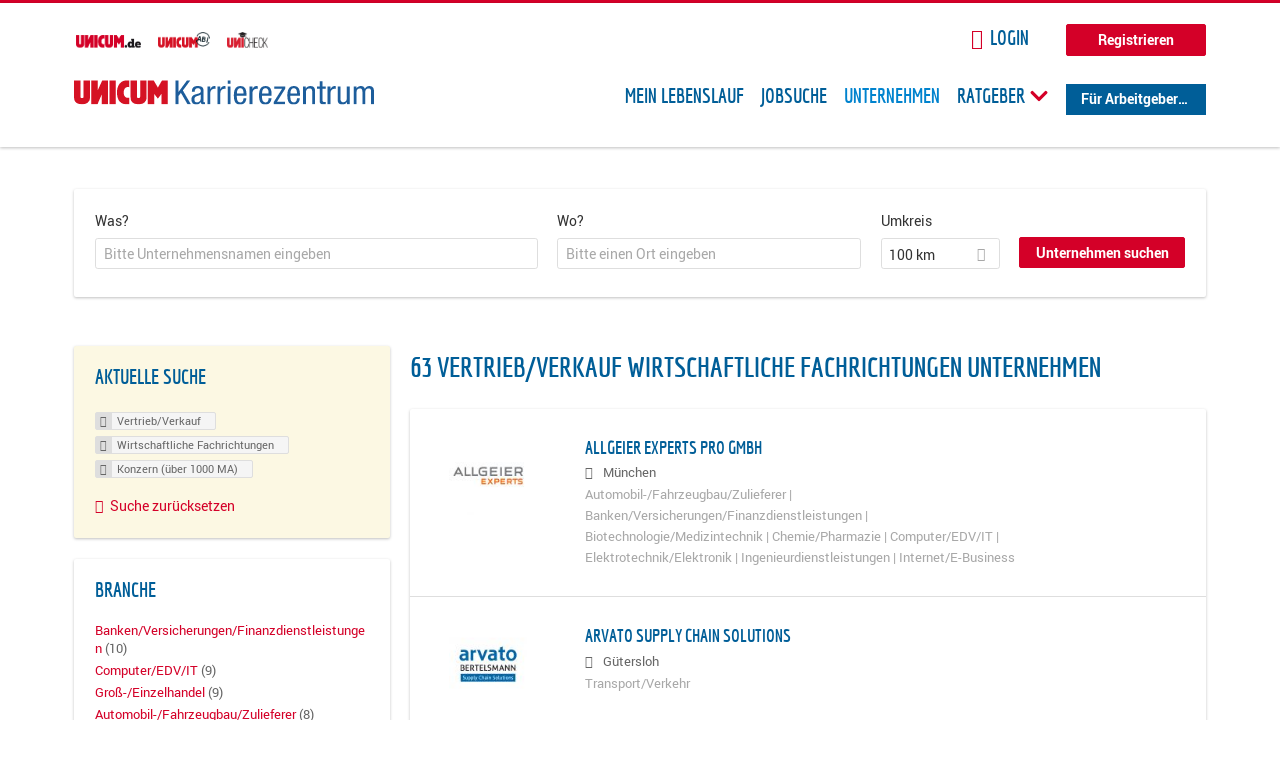

--- FILE ---
content_type: text/html; charset=utf-8
request_url: https://karriere.unicum.de/firmen/vertrieb-verkauf/wirtschaftliche-fachrichtungen/konzern-ueber-1000-ma
body_size: 13976
content:
<!DOCTYPE html>
  <!--[if IEMobile 7]><html class="no-js ie iem7" lang="de" dir="ltr"><![endif]-->
  <!--[if lte IE 6]><html class="no-js ie lt-ie9 lt-ie8 lt-ie7" lang="de" dir="ltr"><![endif]-->
  <!--[if (IE 7)&(!IEMobile)]><html class="no-js ie lt-ie9 lt-ie8" lang="de" dir="ltr"><![endif]-->
  <!--[if IE 8]><html class="no-js ie lt-ie9" lang="de" dir="ltr"><![endif]-->
  <!--[if (gte IE 9)|(gt IEMobile 7)]><html class="no-js ie" lang="de" dir="ltr" prefix="og: http://ogp.me/ns# content: http://purl.org/rss/1.0/modules/content/ dc: http://purl.org/dc/terms/ foaf: http://xmlns.com/foaf/0.1/ rdfs: http://www.w3.org/2000/01/rdf-schema# sioc: http://rdfs.org/sioc/ns# sioct: http://rdfs.org/sioc/types# skos: http://www.w3.org/2004/02/skos/core# xsd: http://www.w3.org/2001/XMLSchema# schema: http://schema.org/"><![endif]-->
  <!--[if !IE]><!--><html class="no-js" lang="de" dir="ltr" prefix="og: http://ogp.me/ns# content: http://purl.org/rss/1.0/modules/content/ dc: http://purl.org/dc/terms/ foaf: http://xmlns.com/foaf/0.1/ rdfs: http://www.w3.org/2000/01/rdf-schema# sioc: http://rdfs.org/sioc/ns# sioct: http://rdfs.org/sioc/types# skos: http://www.w3.org/2004/02/skos/core# xsd: http://www.w3.org/2001/XMLSchema# schema: http://schema.org/"><!--<![endif]-->
<head>
  <title>Vertrieb/Verkauf Wirtschaftliche Fachrichtungen Konzern (über 1000 MA) Unternehmen | Karrierezentrum</title>
  <!--[if IE]><![endif]-->
<meta charset="utf-8" />
<meta name="robots" content="noindex, follow" />
<meta name="description" content="63 Vertrieb/Verkauf Wirtschaftliche Fachrichtungen Konzern (über 1000 MA) Unternehmen - Unternehmen auf Karrierezentrum" />
<script type="application/ld+json">{"@context":"http:\/\/schema.org","@type":"WebSite","name":"Karrierezentrum","url":"https:\/\/karriere.unicum.de"}</script>
<link as="image" href="https://karriere.unicum.de/sites/default/files/unicum-karrierezentrum-logo.svg" rel="preload" />
<link as="font" href="https://karriere.unicum.de/profiles/recruiter/themes/epiq/dist/fonts/fontawesome-webfont.woff" type="font/woff" crossorigin="1" rel="preload" />
<link as="font" href="https://karriere.unicum.de/sites/all/themes/unicum_ng/dist/fonts/opensans/OpenSans.woff?v=1.0.0" crossorigin="1" type="font/woff2" rel="preload" />
<link as="font" href="https://karriere.unicum.de/sites/all/themes/unicum_ng/dist/fonts/opensans/OpenSans.woff2?v=1.0.0" crossorigin="1" type="font/woff2" rel="preload" />
<link as="font" href="https://karriere.unicum.de/sites/all/themes/unicum_ng/dist/fonts/opensans/OpenSans-Bold.woff?v=1.0.0" crossorigin="1" type="font/woff2" rel="preload" />
<link as="font" href="https://karriere.unicum.de/sites/all/themes/unicum_ng/dist/fonts/opensans/OpenSans-Bold.woff2?v=1.0.0" crossorigin="1" type="font/woff2" rel="preload" />
<link as="font" href="https://karriere.unicum.de/sites/all/themes/unicum_ng/dist/fonts/opensans/OpenSans-Italic.woff?v=1.0.0" crossorigin="1" type="font/woff2" rel="preload" />
<link as="font" href="https://karriere.unicum.de/sites/all/themes/unicum_ng/dist/fonts/opensans/OpenSans-Italic.woff2?v=1.0.0" crossorigin="1" type="font/woff2" rel="preload" />
<link as="font" href="https://karriere.unicum.de/sites/all/themes/unicum_ng/dist/fonts/opensans/OpenSans-Semibold.woff?v=1.0.0" crossorigin="1" type="font/woff2" rel="preload" />
<link as="font" href="https://karriere.unicum.de/sites/all/themes/unicum_ng/dist/fonts/opensans/OpenSans-Semibold.woff2?v=1.0.0" crossorigin="1" type="font/woff2" rel="preload" />
<link rel="shortcut icon" href="https://karriere.unicum.de/sites/all/themes/unicum_ng/favicon.ico" type="image/vnd.microsoft.icon" />
<script>dataLayer = [{"userUid":0}];</script>
<link rel="profile" href="http://www.w3.org/1999/xhtml/vocab" />
<meta property="og:image" name="twitter:image:src" content="https://karriere.unicum.de/sites/all/themes/unicum_ng/dist/images/og-image.jpg" />
<meta property="og:image" content="https://karriere.unicum.de/sites/all/themes/unicum_ng/dist/images/og-image.jpg" />
<meta name="HandheldFriendly" content="true" />
<meta name="MobileOptimized" content="width" />
<meta http-equiv="cleartype" content="on" />
<link rel="apple-touch-icon-precomposed" href="https://karriere.unicum.de/sites/all/themes/unicum_ng/apple-touch-icon-precomposed.png" />
<link rel="apple-touch-icon" href="https://karriere.unicum.de/sites/all/themes/unicum_ng/apple-touch-icon.png" />
<meta name="viewport" content="width=device-width, initial-scale=1.0, minimum-scale=1.0" />
<meta name="generator" content="Drupal 7 (https://www.drupal.org)" />
<link rel="canonical" href="https://karriere.unicum.de/firmen/vertrieb-verkauf/wirtschaftliche-fachrichtungen/konzern-ueber-1000-ma" />
<meta property="og:site_name" content="Karrierezentrum" />
<meta property="og:type" content="article" />
<meta property="og:url" content="https://karriere.unicum.de/firmen/vertrieb-verkauf/wirtschaftliche-fachrichtungen/konzern-ueber-1000-ma" />
  <link type="text/css" rel="stylesheet" href="https://karriere.unicum.de/sites/default/files/advagg_css/css__MGYe8BQMpEbG5w0P9wGnMuK77K79SzZB76PtgJXvNJg__40bRhkwrIfQBhz5HVJv4q551a6_VdcdFWwD9PG_xjqY__MKN6ot5JlQ6690hHapBrIorVku4jEBISNej9FWLDiRk.css" media="all" />
<style>@font-face{font-family:'drop';src:local(Arial),local(Droid)}@font-face{font-family:'spinjs';src:local(Arial),local(Droid)}.ajax-progress div.throbber{font-family:drop !important;line-height:90px;text-indent:50px;word-spacing:30px;letter-spacing:50px;font-size:50px;font-weight:300;color:#3182c5;background-color:#fff}</style>
<link type="text/css" rel="stylesheet" href="https://karriere.unicum.de/sites/default/files/advagg_css/css__I7Qeu2AwC63XbSsOIKHUMu7XOXiBTN-y1M2fe1tFaO4__hjRk8fiq7qfqnfskO9m9feg7D6qP2cPcmHL9dhwjLbU__MKN6ot5JlQ6690hHapBrIorVku4jEBISNej9FWLDiRk.css" media="all" />

<!--[if lte IE 8]>
<link type="text/css" rel="stylesheet" href="https://karriere.unicum.de/sites/default/files/advagg_css/css__RaQftD9HyPd4uPmz7i3LfR-8jRgZUPDmXJaZ5kvknM4__1wB_UJ5uFFBh0AebLVvknbC690BuKwdj8B_M2pfMkbU__MKN6ot5JlQ6690hHapBrIorVku4jEBISNej9FWLDiRk.css" media="all" />
<![endif]-->
  <script type="text/javascript" src="https://karriere.unicum.de/sites/default/files/advagg_js/js__28y1XDbdTE31StYF_ZUsup7NSS8xdACxSVDWX_8h4CI__4aAa6wTLW0AoH_uqCQ7lkZsGMNzPmCVwdVlnkqM-kwI__MKN6ot5JlQ6690hHapBrIorVku4jEBISNej9FWLDiRk.js"></script>
<script type="text/javascript">
<!--//--><![CDATA[//><!--
document.createElement( "picture" );
//--><!]]>
</script>
<script type="text/javascript" src="https://karriere.unicum.de/sites/default/files/advagg_js/js__gyLbfOItYl8NLy-g4pbfGJHe_hMl20p0kUY71bBALc0__SfYhzI3cWzyZy_3bhOepRoE25wbXgnx4CiOBPvp-9Dc__MKN6ot5JlQ6690hHapBrIorVku4jEBISNej9FWLDiRk.js"></script>
<script type="text/javascript" src="https://maps.googleapis.com/maps/api/js?key=AIzaSyCWqxiBbPXMFjxLCX_6Zdsuuqlmrdk9FdU&amp;libraries=places&amp;language=de"></script>
<script type="text/javascript" src="https://karriere.unicum.de/sites/default/files/advagg_js/js__-ecI8BoX_Q7JC9yZDtGddIUfxacFfiuikmVuvubTW-A__kOus15k0Gim3zbmlUpz9pti5GQJ3fQYl_pcaKBKzxQQ__MKN6ot5JlQ6690hHapBrIorVku4jEBISNej9FWLDiRk.js"></script>
<script type="text/javascript" async="async" src="https://securepubads.g.doubleclick.net/tag/js/gpt.js"></script>
<script type="text/javascript">
<!--//--><![CDATA[//><!--
var googletag=googletag||{};googletag.cmd=googletag.cmd||[];
//--><!]]>
</script>
<script type="text/javascript" src="https://karriere.unicum.de/sites/default/files/advagg_js/js__7Ig3WXQ1TSJNUZBq9frmQyZmSRKjh9K33W1EXnOmAmY__Dwz42xDshCzPEC4DaOZEAAvBiWjWyEFU5S-Z1YZhM5E__MKN6ot5JlQ6690hHapBrIorVku4jEBISNej9FWLDiRk.js"></script>
<script type="text/javascript" src="https://karriere.unicum.de/sites/default/files/advagg_js/js__sFPiGtMG3UL_jaQ8kU0AbDAVfthhTuU5n8Wt0oKigPU__iyZU8OZQQnPpYMCIcrpafs4n5ACdkZunFKjqh-WvRBg__MKN6ot5JlQ6690hHapBrIorVku4jEBISNej9FWLDiRk.js"></script>
<script type="text/javascript" src="https://karriere.unicum.de/sites/default/files/advagg_js/js__2Anhq8cfg7jW5LKla6nuDCQw9dk6_xtiKE3s0bkAOYA__eRtMZaLnCYA5AvZAKTIH3MU4gk_1IcEo6NphAg48jLc__MKN6ot5JlQ6690hHapBrIorVku4jEBISNej9FWLDiRk.js"></script>
<script type="text/javascript" src="https://karriere.unicum.de/sites/default/files/advagg_js/js__XP5DCsQPY6MC0yZULmDacBIOjX7i7FibjaXZ_lbifeI__lydWGeJDUBEtYpwYtu7j7713KHTFKfx4Xp8UEfdt9ss__MKN6ot5JlQ6690hHapBrIorVku4jEBISNej9FWLDiRk.js"></script>
<script type="text/javascript" src="https://karriere.unicum.de/sites/default/files/advagg_js/js__1FY1yspgwIZR5g4XMxFR_jEoyHnCF9UyW386DXV3Zis__MXcfwxlXwxgZt2PBbLUK3JNCrZholrgggD6JHTFzMLo__MKN6ot5JlQ6690hHapBrIorVku4jEBISNej9FWLDiRk.js"></script>
<script type="text/javascript">
<!--//--><![CDATA[//><!--
jQuery.extend(Drupal.settings, {"basePath":"\/","pathPrefix":"","setHasJsCookie":0,"overlay":{"paths":{"admin":"user\/*\/addressbook\/*\/create\nuser\/*\/addressbook\/*\/edit\/*\nuser\/*\/addressbook\/*\/delete\/*\nnode\/*\/access\nimport\nimport\/*\nnode\/*\/import\nnode\/*\/delete-items\nnode\/*\/log\nfield-collection\/*\/*\/edit\nfield-collection\/*\/*\/delete\nfield-collection\/*\/add\/*\/*\nnode\/*\/edit\nnode\/*\/delete\nnode\/*\/revisions\nnode\/*\/revisions\/*\/revert\nnode\/*\/revisions\/*\/delete\nnode\/add\nnode\/add\/*\noverlay\/dismiss-message\njob-bookmarks-anon\njob-bookmarks-anon\/*\nfield-collection\/*\/*\/*\nreplicate\/*\/*\nnode\/*\/replicate\nfield-collection\/*\/*\/replicate\nuser\/*\/socialmedia\nbatch\ntaxonomy\/term\/*\/edit\nuser\/*\/cancel\nuser\/*\/edit\/*\nnode\/*\/revisions\/view\/*\/*\nuser\/*\/saved-searches\ncontact\nresume_set_hidden\/*\njob_unpublish\/*\nbenutzer\nbenutzer\/registrieren\njob_application_reject\/*\nresume-contact-request\/*\nresume-contact-request-approved\/*\nuser\/verify\nrecruiter\/add-job","non_admin":"admin\/structure\/block\/demo\/*\nfield-collection\/*\/*\/view\nadmin\/reports\/status\/php\nadmin\/config\/system\/google-analytics-reports-api\nadmin\/commerce\/orders\/*\/pdf-invoice"},"pathPrefixes":["en","de","id-lang"],"ajaxCallback":"overlay-ajax"},"hurricane":{"map":{"line-height":true,"text-indent":true,"word-spacing":true,"letter-spacing":true,"font-size":true,"font-weight":[null,100,200,300,400,500,600,700,800,900],"font-family":["drop","spinjs"],"text-transform":[null,"none","capitalize","uppercase"],"text-decoration":[null,"none","underline","overline","line-through","blink"],"text-align":[null,"left","right","center","justify"],"white-space":[null,"normal","pre","nowrap","pre-wrap","pre-line"],"font-style":[null,"normal","italic","oblique"],"color":false,"background-color":false}},"search_api_autocomplete":{"search_api_views_company_profile_search":{"custom_path":true}},"formawesome":{"excludes":[""]},"states":{"#edit-company-geo-location":{"visible":{":input[name=\u0022radius\u0022],dummy-empty":{"!value":"empty"},":input[name=\u0022radius\u0022],dummy-not-empty":{"!value":"not empty"}}}},"geocomplete_views_form":{"fields":[{"input":"edit-company-geo-location","root":"root-company-geo-location","dataSelector":"data-geo","logActivity":false,"submit":"edit-submit-company-profile-search","placeholder":"Bitte einen Ort eingeben","returnTypes":["(cities)"],"minLength":1,"queryDelay":250,"fixtures":null,"placeDetailFields":["address_components","formatted_address"],"forceGeocompleteLabel":false},{"input":"edit-company-geo-location","root":"root-company-geo-location","dataSelector":"data-geo","logActivity":false,"submit":"edit-submit-company-profile-search","placeholder":"Bitte einen Ort eingeben","returnTypes":["(cities)"],"minLength":1,"queryDelay":250,"fixtures":null,"placeDetailFields":["address_components","formatted_address"],"forceGeocompleteLabel":false}],"location_bias":{"lat":51,"lng":10,"radius":1000000,"strictBounds":false}},"urlIsAjaxTrusted":{"\/firmen\/vertrieb-verkauf\/wirtschaftliche-fachrichtungen\/konzern-ueber-1000-ma":true},"better_exposed_filters":{"views":{"company_profile_search":{"displays":{"page":{"filters":{"search_api_views_fulltext":{"required":false},"company_geo_location":{"required":false}}}}}}},"facetapi":{"facets":[{"limit":"5","id":"facetapi-facet-search-apicompany-profile-search-block-field-company-profile-infofield-company-size","searcher":"search_api@company_profile_search","realmName":"block","facetName":"field_company_profile_info:field_company_size","queryType":null,"widget":"facetapi_links","showMoreText":"Show more","showFewerText":"Show fewer"},{"limit":"5","id":"facetapi-facet-search-apicompany-profile-search-block-field-company-profile-infofield-company-occupational-fieldparents-all","searcher":"search_api@company_profile_search","realmName":"block","facetName":"field_company_profile_info:field_company_occupational_field:parents_all","queryType":null,"widget":"facetapi_links","showMoreText":"Show more","showFewerText":"Show fewer"},{"limit":"5","id":"facetapi-facet-search-apicompany-profile-search-block-field-company-profile-infofield-company-industryparents-all","searcher":"search_api@company_profile_search","realmName":"block","facetName":"field_company_profile_info:field_company_industry:parents_all","queryType":null,"widget":"facetapi_links","showMoreText":"Show more","showFewerText":"Show fewer"},{"limit":"5","id":"facetapi-facet-search-apicompany-profile-search-block-field-company-profile-infofield-company-field-of-studiesparents-all","searcher":"search_api@company_profile_search","realmName":"block","facetName":"field_company_profile_info:field_company_field_of_studies:parents_all","queryType":null,"widget":"facetapi_links","showMoreText":"Show more","showFewerText":"Show fewer"},{"limit":"0","id":"facetapi-facet-search-apicompany-profile-search-block-search-api-aggregation-first-company-name-letter","searcher":"search_api@company_profile_search","realmName":"block","facetName":"search_api_aggregation_first_company_name_letter","queryType":null,"widget":"facetapi_links","showMoreText":"Show more","showFewerText":"Show fewer"}]},"baseUrl":"https:\/\/karriere.unicum.de","jobsPageUrl":"https:\/\/karriere.unicum.de\/jobs","dataLayer":{"languages":{"en":{"language":"en","name":"English","native":"English","direction":"0","enabled":"1","plurals":"0","formula":"","domain":"","prefix":"en","weight":"0","javascript":""},"de":{"language":"de","name":"German","native":"Deutsch","direction":"0","enabled":"1","plurals":"2","formula":"($n!=1)","domain":"","prefix":"de","weight":"0","javascript":"CHHBbKZYTYhRWJ0omRwJjzeVQZlkFx6LB8NuhAKtWS4"},"id-lang":{"language":"id-lang","name":"ID","native":"ID","direction":"0","enabled":"1","plurals":"0","formula":"","domain":"","prefix":"id-lang","weight":"0","javascript":"f4dTVkBPW4AHO__OHM7cGq69-yrKfuR_szS0eVoqDZg"},"jq":{"language":"jq","name":"jobiqo","native":"jobiqo","direction":"0","enabled":"0","plurals":"0","formula":"","domain":"","prefix":"jq","weight":"0","javascript":"A6Pwj7D6F-g9a2TteEx4d_38p2tawqHe2efAYYYh4gk"}},"defaultLang":"de"},"ajaxPageState":{"js":{"profiles\/recruiter\/modules\/picture\/picturefill\/picturefill.js":1,"profiles\/recruiter\/modules\/picture\/picture.js":1,"sites\/all\/modules\/adspirit\/js\/internal_link_tracking.js":1,"public:\/\/google_tag\/google_tag.script.js":1,"profiles\/recruiter\/modules\/jquery_update\/replace\/jquery\/1.12\/jquery.min.js":1,"misc\/jquery-extend-3.4.0.js":1,"misc\/jquery-html-prefilter-3.5.0-backport.js":1,"misc\/jquery.once.js":1,"misc\/drupal.js":1,"profiles\/recruiter\/themes\/omega\/omega\/js\/no-js.js":1,"profiles\/recruiter\/modules\/jquery_update\/js\/jquery_browser.js":1,"profiles\/recruiter\/modules\/jquery_update\/replace\/ui\/ui\/minified\/jquery.ui.core.min.js":1,"misc\/jquery.ba-bbq.js":1,"modules\/overlay\/overlay-parent.js":1,"profiles\/recruiter\/modules\/hurricane\/hurricane.js":1,"profiles\/recruiter\/modules\/hurricane\/drop.js":1,"profiles\/recruiter\/libraries\/selectize.js\/dist\/js\/standalone\/selectize.js":1,"profiles\/recruiter\/modules\/formawesome\/js\/formawesome.selectize-accessible.js":1,"profiles\/recruiter\/modules\/formawesome\/js\/formawesome.selectize.js":1,"misc\/states.js":1,"misc\/form-single-submit.js":1,"profiles\/recruiter\/modules\/visualization\/js\/visualization.js":1,"sites\/all\/modules\/adspirit\/js\/consentmanager.js":1,"public:\/\/languages\/de_CHHBbKZYTYhRWJ0omRwJjzeVQZlkFx6LB8NuhAKtWS4.js":1,"misc\/autocomplete.js":1,"profiles\/recruiter\/modules\/search_api_autocomplete\/search_api_autocomplete.js":1,"https:\/\/maps.googleapis.com\/maps\/api\/js?key=AIzaSyCWqxiBbPXMFjxLCX_6Zdsuuqlmrdk9FdU\u0026libraries=places\u0026language=de":1,"profiles\/recruiter\/modules\/picture\/lazysizes\/lazysizes.js":1,"https:\/\/securepubads.g.doubleclick.net\/tag\/js\/gpt.js":1,"profiles\/recruiter\/themes\/epiq\/bower_components\/hammerjs\/hammer.js":1,"profiles\/recruiter\/themes\/epiq\/dist\/js\/mobile_menu.js":1,"profiles\/recruiter\/modules\/facetapi\/facetapi.js":1,"profiles\/recruiter\/modules\/datalayer\/datalayer.js":1,"profiles\/recruiter\/modules\/hurricane\/hurricane_integration\/hurricane_autocomplete.js":1,"profiles\/recruiter\/modules\/recruiter_internal\/recruiter_geocomplete\/js\/dist\/main.js":1,"profiles\/recruiter\/modules\/formawesome\/js\/formawesome.status.js":1,"profiles\/recruiter\/themes\/epiq\/bower_components\/jquery-tiptip\/jquery.tipTip.minified.js":1,"profiles\/recruiter\/themes\/epiq\/bower_components\/matchMedia\/matchMedia.js":1,"profiles\/recruiter\/themes\/epiq\/bower_components\/jquery-placeholder\/jquery.placeholder.js":1,"profiles\/recruiter\/themes\/epiq\/bower_components\/svgxuse\/svgxuse.js":1,"profiles\/recruiter\/themes\/epiq\/dist\/js\/dialog.js":1,"profiles\/recruiter\/themes\/epiq\/dist\/js\/dropbutton.js":1,"profiles\/recruiter\/themes\/epiq\/dist\/js\/overlay.js":1,"profiles\/recruiter\/themes\/epiq\/dist\/js\/main.js":1,"profiles\/recruiter\/themes\/epiq\/dist\/js\/polyfill.js":1,"sites\/all\/themes\/unicum_ng\/dist\/js\/unicum_ng.js":1}}});
//--><!]]>
</script>
</head>
<body class="html not-front not-logged-in page-search page-search-companies page-search-companies-vertrieb-verkauf page-search-companies-vertrieb-verkauf-wirtschaftliche-fachrichtungen page-search-companies-vertrieb-verkauf-wirtschaftliche-fachrichtungen-konzern-ueber-1000-ma i18n-de section-search sidebar-first has-branding-logo" x-ms-format-detection="none">
  <a href="#main-content" class="element-invisible element-focusable">Zum Hauptinhalt springen</a>
  <script src="/sites/all/modules/adspirit/js/consentmanager.js"></script><script src="/sites/all/modules/adspirit/js/adition_karriere_init.js"></script><noscript aria-hidden="true"><iframe src="https://www.googletagmanager.com/ns.html?id=GTM-M9WWB2Z" height="0" width="0" style="display:none;visibility:hidden" title="Google Tag Manager">Google Tag Manager</iframe></noscript>  <div class="l-page-wrapper clearfix">
  <div class="superbanner-top" dir="superbanner-top">
      </div>
  <div  class="l-page">
    <header class="l-header" role="banner">
      <div class="l-mobile-menu">
        <div class="menu">
          <button class="menu--mobile__switch svg-icon--action svg-icon">
            
<span class="recruiter-epiq-icon svg-icon"  class="recruiter-epiq-icon svg-icon">
<svg xmlns="http://www.w3.org/2000/svg" role="img" aria-labelledby="bars" viewBox="0 0 100 100">
      <title id="bars">Menü</title>
    <use
    xlink:href="https://karriere.unicum.de/sites/all/themes/unicum_ng/dist/icons/defs/icons.svg#bars"></use>
</svg>
</span>
          </button>
        </div>
        <div class="l-branding-mobile">
                                    <a href="/"
                 title="Karrierezentrum" rel="home"
                 class="site-logo">
                <img src="https://karriere.unicum.de/sites/default/files/unicum-karrierezentrum-logo.svg"
                     alt="Karrierezentrum"/>
              </a>
                                        </div>
        <a href="/search/job" class="svg-icon--action svg-icon">
          
<span class="recruiter-epiq-icon svg-icon"  class="recruiter-epiq-icon svg-icon">
<svg xmlns="http://www.w3.org/2000/svg" role="img" aria-labelledby="search" viewBox="0 0 100 100">
      <title id="search">Jobs suchen</title>
    <use
    xlink:href="https://karriere.unicum.de/sites/all/themes/unicum_ng/dist/icons/defs/icons.svg#search"></use>
</svg>
</span>
        </a>
      </div>
      <div class="l-container">
        <div class="l-branding">
                      <a href="/"
               title="Karrierezentrum" rel="home"
               class="site-logo">
              <img src="https://karriere.unicum.de/sites/default/files/unicum-karrierezentrum-logo.svg"
                   alt="Karrierezentrum"/>
            </a>
                    
                            </div>

          <div class="l-region l-region--header">
    <div id="block-block-24" class="block block--block block--block-24">
        <div class="block__content">
    <script src="https://abi.unicum.de/sites/all/themes/unicum/js/adition_karriere_init.js" async="true"></script>  </div>
</div>
  </div>
        <div class="l-navigation-container mobile-menu">
          <div class="navigation-wrapper">
            <div class="navigation__mobile-menu-branding">
                              <a href="/"
                   title="Karrierezentrum" rel="home"
                   class="site-logo">
                  <img src="https://karriere.unicum.de/sites/default/files/unicum-karrierezentrum-logo.svg"
                       alt="Karrierezentrum"/>
                </a>
                            <button class="mobile-menu__close svg-icon--action">
                
<span class="recruiter-epiq-icon svg-icon svg-icon--action"  class="recruiter-epiq-icon svg-icon svg-icon--action">
<svg xmlns="http://www.w3.org/2000/svg" role="img" aria-labelledby="times" viewBox="0 0 100 100">
      <title id="times">Menü schließen</title>
    <use
    xlink:href="https://karriere.unicum.de/sites/all/themes/unicum_ng/dist/icons/defs/icons.svg#times"></use>
</svg>
</span>
              </button>
            </div>
            <div class="l-navigation-top">
                              <div class="l-region l-region--navigation-top">
    <div id="block-block-5" class="block block--block block--toolbar block--block-5">
        <div class="block__content">
    <ul class="menu">
<li><a href="https://www.unicum.de"><img style="padding-left: 2px;" alt="UNICUM.de" src="/sites/all/themes/unicum_ng/dist/images/logos/unicumde-logo.png" target="_blank" /></a></li>
<li><a href="https://abi.unicum.de/"><img alt="Unicum Abi" src="/sites/all/themes/unicum_ng/dist/images/logos/unicum-abi-logo.png" target="_blank" /></a></li>
<li><a href="https://unicheck.unicum.de"><img alt="UNIcheck" src="/sites/all/themes/unicum_ng/dist/images/logos/unicheck-logo.png" target="_blank" /></a></li>
</ul>
  </div>
</div>
<nav id="block-menu-menu-login-menu" role="navigation" class="block block--menu block-user-menu block--menu-menu-login-menu">
      
  <ul class="menu"><li class="first leaf"><a href="/user/login?current=search/companies/vertrieb-verkauf/wirtschaftliche-fachrichtungen/konzern-ueber-1000-ma" class="login-transparent">Login</a></li>
<li class="last leaf"><a href="/user/register" class="button--register">Registrieren</a></li>
</ul></nav>
  </div>
            </div>
            <div class="l-navigation-main">
                <div class="l-region l-region--navigation">
    <nav id="block-menu-menu-applicant-menu" role="navigation" class="block block--menu block-main-menu block-applicant-menu block--menu-menu-applicant-menu">
      
  <ul class="menu"><li class="first leaf"><a href="/lebenslauf">Mein Lebenslauf</a></li>
<li class="leaf"><a href="/jobs">Jobsuche</a></li>
<li class="expanded active-trail"><a href="/firmen" title="" class="active-trail active">Unternehmen</a></li>
<li class="expanded menu--list has-sub-menu"><button class="sub-menu__trigger svg-icon--action svg-icon--baseline">Ratgeber
<span class="recruiter-epiq-icon trigger__icon--mobile svg-icon svg-icon--action"  class="recruiter-epiq-icon trigger__icon--mobile svg-icon svg-icon--action">
<svg xmlns="http://www.w3.org/2000/svg" role="img" aria-labelledby="chevron-right" viewBox="0 0 100 100">
    <use
    xlink:href="https://karriere.unicum.de/sites/all/themes/unicum_ng/dist/icons/defs/icons.svg#chevron-right"></use>
</svg>
</span>

<span class="recruiter-epiq-icon trigger__icon--desktop svg-icon svg-icon--action"  class="recruiter-epiq-icon trigger__icon--desktop svg-icon svg-icon--action">
<svg xmlns="http://www.w3.org/2000/svg" role="img" aria-labelledby="chevron-down" viewBox="0 0 100 100">
    <use
    xlink:href="https://karriere.unicum.de/sites/all/themes/unicum_ng/dist/icons/defs/icons.svg#chevron-down"></use>
</svg>
</span>
</button><ul class="menu"><li><button class="sub-menu__close svg-icon--action svg-icon--baseline">
<span class="recruiter-epiq-icon svg-icon"  class="recruiter-epiq-icon svg-icon">
<svg xmlns="http://www.w3.org/2000/svg" role="img" aria-labelledby="chevron-left" viewBox="0 0 100 100">
    <use
    xlink:href="https://karriere.unicum.de/sites/all/themes/unicum_ng/dist/icons/defs/icons.svg#chevron-left"></use>
</svg>
</span>
Zurück</button></li><li class="expanded menu--list has-sub-menu sub-menu__main-link"><a href="https://karriere.unicum.de/ratgeber">Ratgeber</a></li>
<li class="first leaf"><a href="https://karriere.unicum.de/tipps-jobsuche">Tipps zur Jobsuche</a></li>
<li class="leaf"><a href="https://karriere.unicum.de/erfolgreich-bewerben">Erfolgreich bewerben</a></li>
<li class="leaf"><a href="https://karriere.unicum.de/berufseinstieg">Berufseinstieg</a></li>
<li class="leaf"><a href="https://karriere.unicum.de/erfolg-im-job">Erfolg im Job</a></li>
<li class="leaf"><a href="https://karriere.unicum.de/berufe">Berufe</a></li>
<li class="leaf"><a href="https://karriere.unicum.de/gehalt">Gehalt</a></li>
<li class="leaf"><a href="https://karriere.unicum.de/arbeiten-im-ausland">Arbeiten im Ausland</a></li>
<li class="last leaf"><a href="https://karriere.unicum.de/wissenswertes-berufsleben">Wissenswertes</a></li>
</ul></li>
<li class="last leaf"><a href="/unternehmen" class="menu-item--switch">Für Arbeitgeber</a></li>
</ul></nav>
  </div>
            </div>
          </div>
        </div>
      </div>
    </header>

    
          <div class="l-search">
        <div class="l-container">
            <div class="l-region l-region--search">
    <div id="block-views-cc6b601be0835d68231107649541f5e8" class="block block--views block-search block-company-search block--views-cc6b601be0835d68231107649541f5e8">
        <div class="block__content">
    <form class="views-exposed-form-company-profile-search-page" action="/firmen/vertrieb-verkauf/wirtschaftliche-fachrichtungen/konzern-ueber-1000-ma" method="get" id="views-exposed-form-company-profile-search-page" accept-charset="UTF-8"><div><div class="views-exposed-form">
  <div class="views-exposed-widgets clearfix">
          <div id="edit-search-api-views-fulltext-wrapper" class="views-exposed-widget views-widget-filter-search_api_views_fulltext ">
                  <label for="edit-search-api-views-fulltext">
            Was?          </label>
          <div class="views-widget">
            <div class="form-item form-type-autocomplete form-type-textfield form-item-search-api-views-fulltext">
 <div class="form-item-input"><input class="auto_submit form-text form-autocomplete" data-search-api-autocomplete-search="search_api_views_company_profile_search" placeholder="Bitte Unternehmensnamen eingeben" type="text" id="edit-search-api-views-fulltext" name="search_api_views_fulltext" value="" size="30" maxlength="128" /><input type="hidden" id="edit-search-api-views-fulltext-autocomplete" value="https://karriere.unicum.de/sapi_autocomplete.php?machine_name=search_api_views_company_profile_search" disabled="disabled" class="autocomplete" />
</div></div>
          </div>
                      </div>
                <div id="edit-company-geo-location-wrapper" class="views-exposed-widget views-widget-filter-company_geo_location has-operator ">
                  <label for="edit-company-geo-location">
            Wo?          </label>
          <div class="views-widget">
            <input id="edit-company-geo-location" type="hidden" name="company_geo_location" value="" />
<div id='root-company-geo-location'></div>          </div>
                      </div>
              <div class='views-exposed-widget views-widget-filter-company_geo_location views-geo-radius'>
          <label for="edit-radius">
            Umkreis          </label>
          <div class="views-operator">
            <div class="form-item form-type-select form-item-radius">
  <div class="form-item-input"><select class="formawesome-enhanced form-select" id="edit-radius" name="radius"><option value="">-</option><option value="5">5 km</option><option value="25">25 km</option><option value="50">50 km</option><option value="100" selected="selected">100 km</option><option value="200">200 km</option></select>
</div></div>
          </div>
        </div>
                          <div class="views-exposed-widget views-submit-button">
      <div><a class="mobile-facets__trigger svg-icon--action svg-icon--baseline">
<span class="recruiter-epiq-icon svg-icon"  class="recruiter-epiq-icon svg-icon">
<svg xmlns="http://www.w3.org/2000/svg" role="img" aria-labelledby="sliders-h" viewBox="0 0 100 100">
    <use
    xlink:href="https://karriere.unicum.de/sites/all/themes/unicum_ng/dist/icons/defs/icons.svg#sliders-h"></use>
</svg>
</span>
Detailsuche</a></div><div class="form-item form-type-submit form-item-Unternehmen-suchen">
 <input type="submit" id="edit-submit-company-profile-search" name="Unternehmen suchen" value="Unternehmen suchen" class="form-submit button button--primary" />
</div>
<input class="latitude" data-geo="lat" type="hidden" name="lat" value="" />
<input class="longitude" data-geo="lng" type="hidden" name="lon" value="" />
<input class="country" data-geo="country" type="hidden" name="country" value="" />
<input class="administrative_area_level_1" data-geo="administrative_area_level_1" type="hidden" name="administrative_area_level_1" value="" />
    </div>
      </div>
</div>
</div></form>  </div>
</div>
  </div>
        </div>
      </div>
    
    <div class="l-main">
      <div class="l-container">
        <div class="l-content" role="main">
          <a id="main-content"></a>
                                                                                            <div class="l-region l-region--content">
    <div class="view view-company-profile-search view-id-company_profile_search view-display-id-page view-dom-id-27d5d44c62604eef97ba2345f7ea7e28">
            <div class="view-header">
      <h1 class="search-result-header">63 Vertrieb/Verkauf Wirtschaftliche Fachrichtungen Unternehmen</h1>    </div>
  
  
  
      <div class="view-content">
        <div class="views-row views-row-1 views-row-odd views-row-first">
    <div class="entity entity-profile2 profile2-company-profile company_profile--teaser company-profile--teaser clearfix" about="/unternehmen/allgeier-experts-pro-gmbh" typeof="" class="entity entity-profile2 profile2-company-profile company_profile--teaser">
  <div class="content">

    <a title='Allgeier Experts Pro GmbH' href='/unternehmen/allgeier-experts-pro-gmbh'>
              <div class="company-profile__logo" >
          <picture  title="Allgeier Experts Pro GmbH">
<!--[if IE 9]><video style="display: none;"><![endif]-->
<source data-srcset="https://karriere.unicum.de/sites/default/files/styles/squared_teaser_logo_wide_1x/public/company_logos/logo_xing.jpg?itok=3qffsccD 1x, https://karriere.unicum.de/sites/default/files/styles/squared_teaser_logo_wide_2x/public/company_logos/logo_xing.jpg?itok=s9ZD8wk8 2x" data-aspectratio="200/200" media="(min-width: 1200px)" />
<source data-srcset="https://karriere.unicum.de/sites/default/files/styles/squared_teaser_logo_narrow_1x/public/company_logos/logo_xing.jpg?itok=93VdKS9a 1x, https://karriere.unicum.de/sites/default/files/styles/squared_teaser_logo_narrow_2x/public/company_logos/logo_xing.jpg?itok=Sv7tpy0S 2x" data-aspectratio="200/200" media="(min-width: 800px)" />
<source data-srcset="https://karriere.unicum.de/sites/default/files/styles/squared_teaser_logo_small_1x/public/company_logos/logo_xing.jpg?itok=X6NOWDQ3 1x, https://karriere.unicum.de/sites/default/files/styles/squared_teaser_logo_small_2x/public/company_logos/logo_xing.jpg?itok=2EppfbTe 2x" data-aspectratio="150/150" media="(min-width: 480px)" />
<source data-srcset="https://karriere.unicum.de/sites/default/files/styles/squared_teaser_logo_mobile_1x/public/company_logos/logo_xing.jpg?itok=msRbPnCW 1x, https://karriere.unicum.de/sites/default/files/styles/squared_teaser_logo_mobile_2x/public/company_logos/logo_xing.jpg?itok=SSeF05vA 2x" data-aspectratio="200/200" media="(min-width: 0px)" />
<!--[if IE 9]></video><![endif]-->
<img  class="lazyload" data-aspectratio="" data-src="https://karriere.unicum.de/sites/default/files/styles/frontpage_company_logo/public/company_logos/logo_xing.jpg?itok=JeeciIrZ" alt="Allgeier Experts Pro GmbH" title="Allgeier Experts Pro GmbH" />
</picture>        </div>
      
      <div class="company-profile__info" >
        <h2 class="company-profile__name" >
          <div class="field field--name-field-company-name field--type-text field--label-hidden"><div class="field__items"><div class="field__item even">Allgeier Experts Pro GmbH</div></div></div>        </h2>

                  <div class="company-profile__address" >
            <div class="field field--name-field-company-address field--type-addressfield field--label-hidden"><div class="field__items"><div class="field__item even"><div class="street-block"><div class="thoroughfare">Bauhausplatz 4</div></div>
<div class="addressfield-container-inline locality-block country-DE country-hidden"><span class="postal-code">80807</span> <span class="locality">München</span></div>
</div></div></div>          </div>
        
                  <div class="company-profile__industry" >
            Automobil-/Fahrzeugbau/Zulieferer | Banken/Versicherungen/Finanzdienstleistungen | Biotechnologie/Medizintechnik | Chemie/Pharmazie | Computer/EDV/IT | Elektrotechnik/Elektronik | Ingenieurdienstleistungen | Internet/E-Business          </div>
              </div>
    </a>

    <div class="company-profile__links">
      
      
      
      
      
          </div>
  </div>
</div>
  </div>
  <div class="views-row views-row-2 views-row-even">
    <div class="entity entity-profile2 profile2-company-profile company_profile--teaser company-profile--teaser clearfix" about="/unternehmen/arvato-supply-chain-solutions" typeof="" class="entity entity-profile2 profile2-company-profile company_profile--teaser">
  <div class="content">

    <a title='Arvato Supply Chain Solutions' href='/unternehmen/arvato-supply-chain-solutions'>
              <div class="company-profile__logo" >
          <picture  title="Arvato Supply Chain Solutions">
<!--[if IE 9]><video style="display: none;"><![endif]-->
<source data-srcset="https://karriere.unicum.de/sites/default/files/styles/squared_teaser_logo_wide_1x/public/company_logos/logo_arvato_supply_chain_solutions_original_jpg_rgb.jpg?itok=E_01oY0Q 1x, https://karriere.unicum.de/sites/default/files/styles/squared_teaser_logo_wide_2x/public/company_logos/logo_arvato_supply_chain_solutions_original_jpg_rgb.jpg?itok=H0MZvaLj 2x" data-aspectratio="200/200" media="(min-width: 1200px)" />
<source data-srcset="https://karriere.unicum.de/sites/default/files/styles/squared_teaser_logo_narrow_1x/public/company_logos/logo_arvato_supply_chain_solutions_original_jpg_rgb.jpg?itok=pZekEgtw 1x, https://karriere.unicum.de/sites/default/files/styles/squared_teaser_logo_narrow_2x/public/company_logos/logo_arvato_supply_chain_solutions_original_jpg_rgb.jpg?itok=iyjjh1qA 2x" data-aspectratio="200/200" media="(min-width: 800px)" />
<source data-srcset="https://karriere.unicum.de/sites/default/files/styles/squared_teaser_logo_small_1x/public/company_logos/logo_arvato_supply_chain_solutions_original_jpg_rgb.jpg?itok=3NTLOPIv 1x, https://karriere.unicum.de/sites/default/files/styles/squared_teaser_logo_small_2x/public/company_logos/logo_arvato_supply_chain_solutions_original_jpg_rgb.jpg?itok=YdKq22Pe 2x" data-aspectratio="150/150" media="(min-width: 480px)" />
<source data-srcset="https://karriere.unicum.de/sites/default/files/styles/squared_teaser_logo_mobile_1x/public/company_logos/logo_arvato_supply_chain_solutions_original_jpg_rgb.jpg?itok=L-h1UARH 1x, https://karriere.unicum.de/sites/default/files/styles/squared_teaser_logo_mobile_2x/public/company_logos/logo_arvato_supply_chain_solutions_original_jpg_rgb.jpg?itok=NMr8nGCx 2x" data-aspectratio="200/200" media="(min-width: 0px)" />
<!--[if IE 9]></video><![endif]-->
<img  class="lazyload" data-aspectratio="" data-src="https://karriere.unicum.de/sites/default/files/styles/frontpage_company_logo/public/company_logos/logo_arvato_supply_chain_solutions_original_jpg_rgb.jpg?itok=UqF1okKn" alt="Arvato Supply Chain Solutions" title="Arvato Supply Chain Solutions" />
</picture>        </div>
      
      <div class="company-profile__info" >
        <h2 class="company-profile__name" >
          <div class="field field--name-field-company-name field--type-text field--label-hidden"><div class="field__items"><div class="field__item even">Arvato Supply Chain Solutions</div></div></div>        </h2>

                  <div class="company-profile__address" >
            <div class="field field--name-field-company-address field--type-addressfield field--label-hidden"><div class="field__items"><div class="field__item even"><div class="street-block"><div class="thoroughfare">An der Autobahn</div></div>
<div class="addressfield-container-inline locality-block country-DE country-hidden"><span class="postal-code">33333</span> <span class="locality">Gütersloh</span></div>
</div></div></div>          </div>
        
                  <div class="company-profile__industry" >
            Transport/Verkehr          </div>
              </div>
    </a>

    <div class="company-profile__links">
      
      
      
      
      
          </div>
  </div>
</div>
  </div>
  <div class="views-row views-row-3 views-row-odd">
    <div class="entity entity-profile2 profile2-company-profile company_profile--teaser company-profile--teaser clearfix" about="/unternehmen/auto1-group" typeof="" class="entity entity-profile2 profile2-company-profile company_profile--teaser">
  <div class="content">

    <a title='AUTO1 Group ' href='/unternehmen/auto1-group'>
              <div class="company-profile__logo" >
          <picture  title="AUTO1 Group ">
<!--[if IE 9]><video style="display: none;"><![endif]-->
<source data-srcset="https://karriere.unicum.de/sites/default/files/styles/squared_teaser_logo_wide_1x/public/company_logos/auto1logo.jpg?itok=bHWUgaNn 1x, https://karriere.unicum.de/sites/default/files/styles/squared_teaser_logo_wide_2x/public/company_logos/auto1logo.jpg?itok=pJ9yG5Ry 2x" data-aspectratio="200/200" media="(min-width: 1200px)" />
<source data-srcset="https://karriere.unicum.de/sites/default/files/styles/squared_teaser_logo_narrow_1x/public/company_logos/auto1logo.jpg?itok=11tW9f-w 1x, https://karriere.unicum.de/sites/default/files/styles/squared_teaser_logo_narrow_2x/public/company_logos/auto1logo.jpg?itok=G4XSHa1u 2x" data-aspectratio="200/200" media="(min-width: 800px)" />
<source data-srcset="https://karriere.unicum.de/sites/default/files/styles/squared_teaser_logo_small_1x/public/company_logos/auto1logo.jpg?itok=mAGyQ-b- 1x, https://karriere.unicum.de/sites/default/files/styles/squared_teaser_logo_small_2x/public/company_logos/auto1logo.jpg?itok=1kwGE1td 2x" data-aspectratio="150/150" media="(min-width: 480px)" />
<source data-srcset="https://karriere.unicum.de/sites/default/files/styles/squared_teaser_logo_mobile_1x/public/company_logos/auto1logo.jpg?itok=pmAjkLxC 1x, https://karriere.unicum.de/sites/default/files/styles/squared_teaser_logo_mobile_2x/public/company_logos/auto1logo.jpg?itok=bIDBraMj 2x" data-aspectratio="200/200" media="(min-width: 0px)" />
<!--[if IE 9]></video><![endif]-->
<img  class="lazyload" data-aspectratio="" data-src="https://karriere.unicum.de/sites/default/files/styles/frontpage_company_logo/public/company_logos/auto1logo.jpg?itok=KJ0NyHuD" alt="AUTO1 Group " title="AUTO1 Group " />
</picture>        </div>
      
      <div class="company-profile__info" >
        <h2 class="company-profile__name" >
          <div class="field field--name-field-company-name field--type-text field--label-hidden"><div class="field__items"><div class="field__item even">AUTO1 Group </div></div></div>        </h2>

                  <div class="company-profile__address" >
            <div class="field field--name-field-company-address field--type-addressfield field--label-hidden"><div class="field__items"><div class="field__item even"><div class="street-block"><div class="thoroughfare">Bergmannstraße 72</div></div>
<div class="addressfield-container-inline locality-block country-DE country-hidden"><span class="postal-code">10961</span> <span class="locality">Berlin</span></div>
</div></div></div>          </div>
        
                  <div class="company-profile__industry" >
            Automobil-/Fahrzeugbau/Zulieferer          </div>
              </div>
    </a>

    <div class="company-profile__links">
      
      
      
      
      
          </div>
  </div>
</div>
  </div>
  <div class="views-row views-row-4 views-row-even">
    <div class="entity entity-profile2 profile2-company-profile company_profile--teaser company-profile--teaser clearfix" about="/unternehmen/axalta-coating-systems" typeof="" class="entity entity-profile2 profile2-company-profile company_profile--teaser">
  <div class="content">

    <a title='Axalta Coating Systems' href='/unternehmen/axalta-coating-systems'>
              <div class="company-profile__logo" >
          <picture  title="Axalta Coating Systems">
<!--[if IE 9]><video style="display: none;"><![endif]-->
<source data-srcset="https://karriere.unicum.de/sites/default/files/styles/squared_teaser_logo_wide_1x/public/company_logos/logo_65.jpg?itok=bp8sgItp 1x, https://karriere.unicum.de/sites/default/files/styles/squared_teaser_logo_wide_2x/public/company_logos/logo_65.jpg?itok=VIL4LZ2v 2x" data-aspectratio="200/200" media="(min-width: 1200px)" />
<source data-srcset="https://karriere.unicum.de/sites/default/files/styles/squared_teaser_logo_narrow_1x/public/company_logos/logo_65.jpg?itok=nX-18k-z 1x, https://karriere.unicum.de/sites/default/files/styles/squared_teaser_logo_narrow_2x/public/company_logos/logo_65.jpg?itok=QW30Ebtk 2x" data-aspectratio="200/200" media="(min-width: 800px)" />
<source data-srcset="https://karriere.unicum.de/sites/default/files/styles/squared_teaser_logo_small_1x/public/company_logos/logo_65.jpg?itok=iRBhQfZW 1x, https://karriere.unicum.de/sites/default/files/styles/squared_teaser_logo_small_2x/public/company_logos/logo_65.jpg?itok=eR7bVkv3 2x" data-aspectratio="150/150" media="(min-width: 480px)" />
<source data-srcset="https://karriere.unicum.de/sites/default/files/styles/squared_teaser_logo_mobile_1x/public/company_logos/logo_65.jpg?itok=mL-fXXIz 1x, https://karriere.unicum.de/sites/default/files/styles/squared_teaser_logo_mobile_2x/public/company_logos/logo_65.jpg?itok=Ocowb06V 2x" data-aspectratio="200/200" media="(min-width: 0px)" />
<!--[if IE 9]></video><![endif]-->
<img  class="lazyload" data-aspectratio="" data-src="https://karriere.unicum.de/sites/default/files/styles/frontpage_company_logo/public/company_logos/logo_65.jpg?itok=vXxY1c0H" alt="Axalta Coating Systems" title="Axalta Coating Systems" />
</picture>        </div>
      
      <div class="company-profile__info" >
        <h2 class="company-profile__name" >
          <div class="field field--name-field-company-name field--type-text field--label-hidden"><div class="field__items"><div class="field__item even">Axalta Coating Systems</div></div></div>        </h2>

                  <div class="company-profile__address" >
            <div class="field field--name-field-company-address field--type-addressfield field--label-hidden"><div class="field__items"><div class="field__item even"><div class="street-block"><div class="thoroughfare">Christbusch 35</div></div>
<div class="addressfield-container-inline locality-block country-DE country-hidden"><span class="postal-code">42287</span> <span class="locality">Wuppertal</span></div>
</div></div></div>          </div>
        
                  <div class="company-profile__industry" >
            Automobil-/Fahrzeugbau/Zulieferer | Produktionsbetr./verarb. Indust.          </div>
              </div>
    </a>

    <div class="company-profile__links">
      
      
      
      
      
          </div>
  </div>
</div>
  </div>
  <div class="views-row views-row-5 views-row-odd">
    <div class="entity entity-profile2 profile2-company-profile company_profile--teaser company-profile--teaser clearfix" about="/unternehmen/basf" typeof="" class="entity entity-profile2 profile2-company-profile company_profile--teaser">
  <div class="content">

    <a title='BASF' href='/unternehmen/basf'>
              <div class="company-profile__logo" >
          <picture  title="BASF">
<!--[if IE 9]><video style="display: none;"><![endif]-->
<source data-srcset="https://karriere.unicum.de/sites/default/files/styles/squared_teaser_logo_wide_1x/public/company_logos/basfo_wh100db_3c.png?itok=ulxY17Vl 1x, https://karriere.unicum.de/sites/default/files/styles/squared_teaser_logo_wide_2x/public/company_logos/basfo_wh100db_3c.png?itok=AHGqppN7 2x" data-aspectratio="200/200" media="(min-width: 1200px)" />
<source data-srcset="https://karriere.unicum.de/sites/default/files/styles/squared_teaser_logo_narrow_1x/public/company_logos/basfo_wh100db_3c.png?itok=lxG1ZIky 1x, https://karriere.unicum.de/sites/default/files/styles/squared_teaser_logo_narrow_2x/public/company_logos/basfo_wh100db_3c.png?itok=89_CDguI 2x" data-aspectratio="200/200" media="(min-width: 800px)" />
<source data-srcset="https://karriere.unicum.de/sites/default/files/styles/squared_teaser_logo_small_1x/public/company_logos/basfo_wh100db_3c.png?itok=Vz6FkbIX 1x, https://karriere.unicum.de/sites/default/files/styles/squared_teaser_logo_small_2x/public/company_logos/basfo_wh100db_3c.png?itok=HV-OVBVf 2x" data-aspectratio="150/150" media="(min-width: 480px)" />
<source data-srcset="https://karriere.unicum.de/sites/default/files/styles/squared_teaser_logo_mobile_1x/public/company_logos/basfo_wh100db_3c.png?itok=RkeXd_iy 1x, https://karriere.unicum.de/sites/default/files/styles/squared_teaser_logo_mobile_2x/public/company_logos/basfo_wh100db_3c.png?itok=y_s2UVqo 2x" data-aspectratio="200/200" media="(min-width: 0px)" />
<!--[if IE 9]></video><![endif]-->
<img  class="lazyload" data-aspectratio="" data-src="https://karriere.unicum.de/sites/default/files/styles/frontpage_company_logo/public/company_logos/basfo_wh100db_3c.png?itok=ZRGwqaIF" alt="BASF" title="BASF" />
</picture>        </div>
      
      <div class="company-profile__info" >
        <h2 class="company-profile__name" >
          <div class="field field--name-field-company-name field--type-text field--label-hidden"><div class="field__items"><div class="field__item even">BASF</div></div></div>        </h2>

                  <div class="company-profile__address" >
            <div class="field field--name-field-company-address field--type-addressfield field--label-hidden"><div class="field__items"><div class="field__item even"><div class="street-block"><div class="thoroughfare">Carl-Bosch-Straße 38</div></div>
<div class="addressfield-container-inline locality-block country-DE country-hidden"><span class="postal-code">67056</span> <span class="locality">Ludwigshafen</span></div>
</div></div></div>          </div>
        
                  <div class="company-profile__industry" >
            Chemie/Pharmazie          </div>
              </div>
    </a>

    <div class="company-profile__links">
      
      
      
      
      
          </div>
  </div>
</div>
  </div>
  <div class="views-row views-row-6 views-row-even">
    <div class="entity entity-profile2 profile2-company-profile company_profile--teaser company-profile--teaser clearfix" about="/unternehmen/bitzer-kuehlmaschinenbau-gmbh" typeof="" class="entity entity-profile2 profile2-company-profile company_profile--teaser">
  <div class="content">

    <a title='BITZER Kühlmaschinenbau GmbH' href='/unternehmen/bitzer-kuehlmaschinenbau-gmbh'>
              <div class="company-profile__logo" >
          <picture  title="BITZER Kühlmaschinenbau GmbH">
<!--[if IE 9]><video style="display: none;"><![endif]-->
<source data-srcset="https://karriere.unicum.de/sites/default/files/styles/squared_teaser_logo_wide_1x/public/company_logos/bitzer_logo_basic_361px_rgb_72dpi_002.jpg?itok=jJHyA1yw 1x, https://karriere.unicum.de/sites/default/files/styles/squared_teaser_logo_wide_2x/public/company_logos/bitzer_logo_basic_361px_rgb_72dpi_002.jpg?itok=qzQrWVAg 2x" data-aspectratio="200/200" media="(min-width: 1200px)" />
<source data-srcset="https://karriere.unicum.de/sites/default/files/styles/squared_teaser_logo_narrow_1x/public/company_logos/bitzer_logo_basic_361px_rgb_72dpi_002.jpg?itok=BWMfuE1M 1x, https://karriere.unicum.de/sites/default/files/styles/squared_teaser_logo_narrow_2x/public/company_logos/bitzer_logo_basic_361px_rgb_72dpi_002.jpg?itok=P1Tv9fCO 2x" data-aspectratio="200/200" media="(min-width: 800px)" />
<source data-srcset="https://karriere.unicum.de/sites/default/files/styles/squared_teaser_logo_small_1x/public/company_logos/bitzer_logo_basic_361px_rgb_72dpi_002.jpg?itok=EBrlRb6E 1x, https://karriere.unicum.de/sites/default/files/styles/squared_teaser_logo_small_2x/public/company_logos/bitzer_logo_basic_361px_rgb_72dpi_002.jpg?itok=m0b8gDLD 2x" data-aspectratio="150/150" media="(min-width: 480px)" />
<source data-srcset="https://karriere.unicum.de/sites/default/files/styles/squared_teaser_logo_mobile_1x/public/company_logos/bitzer_logo_basic_361px_rgb_72dpi_002.jpg?itok=usgt1ZVG 1x, https://karriere.unicum.de/sites/default/files/styles/squared_teaser_logo_mobile_2x/public/company_logos/bitzer_logo_basic_361px_rgb_72dpi_002.jpg?itok=-eJGnNqQ 2x" data-aspectratio="200/200" media="(min-width: 0px)" />
<!--[if IE 9]></video><![endif]-->
<img  class="lazyload" data-aspectratio="" data-src="https://karriere.unicum.de/sites/default/files/styles/frontpage_company_logo/public/company_logos/bitzer_logo_basic_361px_rgb_72dpi_002.jpg?itok=_tD43i4o" alt="BITZER Kühlmaschinenbau GmbH" title="BITZER Kühlmaschinenbau GmbH" />
</picture>        </div>
      
      <div class="company-profile__info" >
        <h2 class="company-profile__name" >
          <div class="field field--name-field-company-name field--type-text field--label-hidden"><div class="field__items"><div class="field__item even">BITZER Kühlmaschinenbau GmbH</div></div></div>        </h2>

                  <div class="company-profile__address" >
            <div class="field field--name-field-company-address field--type-addressfield field--label-hidden"><div class="field__items"><div class="field__item even"><div class="street-block"><div class="thoroughfare">Peter-Schaufler-Platz 1</div></div>
<div class="addressfield-container-inline locality-block country-DE country-hidden"><span class="postal-code">71065</span> <span class="locality">Sindelfingen</span></div>
</div></div></div>          </div>
        
                  <div class="company-profile__industry" >
            Maschinenbau          </div>
              </div>
    </a>

    <div class="company-profile__links">
      
      
      
      
      
          </div>
  </div>
</div>
  </div>
  <div class="views-row views-row-7 views-row-odd">
    <div class="entity entity-profile2 profile2-company-profile company_profile--teaser company-profile--teaser clearfix" about="/unternehmen/ca" typeof="" class="entity entity-profile2 profile2-company-profile company_profile--teaser">
  <div class="content">

    <a title='C&amp;A' href='/unternehmen/ca'>
              <div class="company-profile__logo" >
          <picture  title="C&amp;A">
<!--[if IE 9]><video style="display: none;"><![endif]-->
<source data-srcset="https://karriere.unicum.de/sites/default/files/styles/squared_teaser_logo_wide_1x/public/company_logos/logo_ca.png?itok=2b0VH4r6 1x, https://karriere.unicum.de/sites/default/files/styles/squared_teaser_logo_wide_2x/public/company_logos/logo_ca.png?itok=uaAM-ELw 2x" data-aspectratio="200/200" media="(min-width: 1200px)" />
<source data-srcset="https://karriere.unicum.de/sites/default/files/styles/squared_teaser_logo_narrow_1x/public/company_logos/logo_ca.png?itok=0Qq5cDR0 1x, https://karriere.unicum.de/sites/default/files/styles/squared_teaser_logo_narrow_2x/public/company_logos/logo_ca.png?itok=wGAX9TGy 2x" data-aspectratio="200/200" media="(min-width: 800px)" />
<source data-srcset="https://karriere.unicum.de/sites/default/files/styles/squared_teaser_logo_small_1x/public/company_logos/logo_ca.png?itok=An9ygb0V 1x, https://karriere.unicum.de/sites/default/files/styles/squared_teaser_logo_small_2x/public/company_logos/logo_ca.png?itok=Zfwofadp 2x" data-aspectratio="150/150" media="(min-width: 480px)" />
<source data-srcset="https://karriere.unicum.de/sites/default/files/styles/squared_teaser_logo_mobile_1x/public/company_logos/logo_ca.png?itok=0m8Fnapf 1x, https://karriere.unicum.de/sites/default/files/styles/squared_teaser_logo_mobile_2x/public/company_logos/logo_ca.png?itok=cRZ7u9nG 2x" data-aspectratio="200/200" media="(min-width: 0px)" />
<!--[if IE 9]></video><![endif]-->
<img  class="lazyload" data-aspectratio="" data-src="https://karriere.unicum.de/sites/default/files/styles/frontpage_company_logo/public/company_logos/logo_ca.png?itok=8Damxwj8" alt="C&amp;A" title="C&amp;A" />
</picture>        </div>
      
      <div class="company-profile__info" >
        <h2 class="company-profile__name" >
          <div class="field field--name-field-company-name field--type-text field--label-hidden"><div class="field__items"><div class="field__item even">C&amp;A</div></div></div>        </h2>

                  <div class="company-profile__address" >
            <div class="field field--name-field-company-address field--type-addressfield field--label-hidden"><div class="field__items"><div class="field__item even"><div class="street-block"><div class="thoroughfare">Wanheimer Straße 70</div></div>
<div class="addressfield-container-inline locality-block country-DE country-hidden"><span class="postal-code">40468 Düsseldorf</span> <span class="locality">Düsseldorf</span></div>
</div></div></div>          </div>
        
                  <div class="company-profile__industry" >
            Textil/Bekleidung/Mode          </div>
              </div>
    </a>

    <div class="company-profile__links">
      
      
      
      
      
          </div>
  </div>
</div>
  </div>
  <div class="views-row views-row-8 views-row-even">
    <div class="entity entity-profile2 profile2-company-profile company_profile--teaser company-profile--teaser clearfix" about="/unternehmen/cewe" typeof="" class="entity entity-profile2 profile2-company-profile company_profile--teaser">
  <div class="content">

    <a title='CEWE' href='/unternehmen/cewe'>
              <div class="company-profile__logo" >
          <picture  title="CEWE">
<!--[if IE 9]><video style="display: none;"><![endif]-->
<source data-srcset="https://karriere.unicum.de/sites/default/files/styles/squared_teaser_logo_wide_1x/public/company_logos/cewe_logo_square_2023_1667x1667px_rgb.jpg?itok=ZcTlncud 1x, https://karriere.unicum.de/sites/default/files/styles/squared_teaser_logo_wide_2x/public/company_logos/cewe_logo_square_2023_1667x1667px_rgb.jpg?itok=XpOJR4Za 2x" data-aspectratio="200/200" media="(min-width: 1200px)" />
<source data-srcset="https://karriere.unicum.de/sites/default/files/styles/squared_teaser_logo_narrow_1x/public/company_logos/cewe_logo_square_2023_1667x1667px_rgb.jpg?itok=piZTxf3d 1x, https://karriere.unicum.de/sites/default/files/styles/squared_teaser_logo_narrow_2x/public/company_logos/cewe_logo_square_2023_1667x1667px_rgb.jpg?itok=E6xmry9d 2x" data-aspectratio="200/200" media="(min-width: 800px)" />
<source data-srcset="https://karriere.unicum.de/sites/default/files/styles/squared_teaser_logo_small_1x/public/company_logos/cewe_logo_square_2023_1667x1667px_rgb.jpg?itok=utPtRWzA 1x, https://karriere.unicum.de/sites/default/files/styles/squared_teaser_logo_small_2x/public/company_logos/cewe_logo_square_2023_1667x1667px_rgb.jpg?itok=IFLjTFxR 2x" data-aspectratio="150/150" media="(min-width: 480px)" />
<source data-srcset="https://karriere.unicum.de/sites/default/files/styles/squared_teaser_logo_mobile_1x/public/company_logos/cewe_logo_square_2023_1667x1667px_rgb.jpg?itok=pwaDG0j0 1x, https://karriere.unicum.de/sites/default/files/styles/squared_teaser_logo_mobile_2x/public/company_logos/cewe_logo_square_2023_1667x1667px_rgb.jpg?itok=n1kbpiPa 2x" data-aspectratio="200/200" media="(min-width: 0px)" />
<!--[if IE 9]></video><![endif]-->
<img  class="lazyload" data-aspectratio="" data-src="https://karriere.unicum.de/sites/default/files/styles/frontpage_company_logo/public/company_logos/cewe_logo_square_2023_1667x1667px_rgb.jpg?itok=C8euq9Pz" alt="CEWE" title="CEWE" />
</picture>        </div>
      
      <div class="company-profile__info" >
        <h2 class="company-profile__name" >
          <div class="field field--name-field-company-name field--type-text field--label-hidden"><div class="field__items"><div class="field__item even">CEWE</div></div></div>        </h2>

                  <div class="company-profile__address" >
            <div class="field field--name-field-company-address field--type-addressfield field--label-hidden"><div class="field__items"><div class="field__item even"><div class="street-block"><div class="thoroughfare">Meerweg 30-32</div></div>
<div class="addressfield-container-inline locality-block country-DE country-hidden"><span class="postal-code">26133</span> <span class="locality">Oldenburg</span></div>
</div></div></div>          </div>
        
                  <div class="company-profile__industry" >
            Dienstleistungen          </div>
              </div>
    </a>

    <div class="company-profile__links">
      
      
      
      
      
          </div>
  </div>
</div>
  </div>
  <div class="views-row views-row-9 views-row-odd">
    <div class="entity entity-profile2 profile2-company-profile company_profile--teaser company-profile--teaser clearfix" about="/company/coca-cola-erfrischungsgetraenke-ag" typeof="" class="entity entity-profile2 profile2-company-profile company_profile--teaser">
  <div class="content">

    <a title='Coca-Cola Erfrischungsgetränke AG' href='/company/coca-cola-erfrischungsgetraenke-ag'>
              <div class="company-profile__logo" >
          <picture  title="Coca-Cola Erfrischungsgetränke AG">
<!--[if IE 9]><video style="display: none;"><![endif]-->
<source data-srcset="https://karriere.unicum.de/sites/default/files/styles/squared_teaser_logo_wide_1x/public/company_logos/logo_41_0.jpg?itok=wu5EprAm 1x, https://karriere.unicum.de/sites/default/files/styles/squared_teaser_logo_wide_2x/public/company_logos/logo_41_0.jpg?itok=VbUtszpp 2x" data-aspectratio="200/200" media="(min-width: 1200px)" />
<source data-srcset="https://karriere.unicum.de/sites/default/files/styles/squared_teaser_logo_narrow_1x/public/company_logos/logo_41_0.jpg?itok=iSL-7aFV 1x, https://karriere.unicum.de/sites/default/files/styles/squared_teaser_logo_narrow_2x/public/company_logos/logo_41_0.jpg?itok=hUXFCNPv 2x" data-aspectratio="200/200" media="(min-width: 800px)" />
<source data-srcset="https://karriere.unicum.de/sites/default/files/styles/squared_teaser_logo_small_1x/public/company_logos/logo_41_0.jpg?itok=hWwHXe98 1x, https://karriere.unicum.de/sites/default/files/styles/squared_teaser_logo_small_2x/public/company_logos/logo_41_0.jpg?itok=LTg_qo9A 2x" data-aspectratio="150/150" media="(min-width: 480px)" />
<source data-srcset="https://karriere.unicum.de/sites/default/files/styles/squared_teaser_logo_mobile_1x/public/company_logos/logo_41_0.jpg?itok=gDbSmVNL 1x, https://karriere.unicum.de/sites/default/files/styles/squared_teaser_logo_mobile_2x/public/company_logos/logo_41_0.jpg?itok=xLOsQ6ld 2x" data-aspectratio="200/200" media="(min-width: 0px)" />
<!--[if IE 9]></video><![endif]-->
<img  class="lazyload" data-aspectratio="" data-src="https://karriere.unicum.de/sites/default/files/styles/frontpage_company_logo/public/company_logos/logo_41_0.jpg?itok=_sd1rjPW" alt="Coca-Cola Erfrischungsgetränke AG" title="Coca-Cola Erfrischungsgetränke AG" />
</picture>        </div>
      
      <div class="company-profile__info" >
        <h2 class="company-profile__name" >
          <div class="field field--name-field-company-name field--type-text field--label-hidden"><div class="field__items"><div class="field__item even">Coca-Cola Erfrischungsgetränke AG</div></div></div>        </h2>

                  <div class="company-profile__address" >
            <div class="field field--name-field-company-address field--type-addressfield field--label-hidden"><div class="field__items"><div class="field__item even"><div class="street-block"><div class="thoroughfare">Stralauer Allee 4</div></div>
<div class="addressfield-container-inline locality-block country-DE country-hidden"><span class="postal-code">10245</span> <span class="locality">Berlin</span></div>
</div></div></div>          </div>
        
                  <div class="company-profile__industry" >
            Nahrungs-/Genussmittel          </div>
              </div>
    </a>

    <div class="company-profile__links">
      
      
      
      
      
          </div>
  </div>
</div>
  </div>
  <div class="views-row views-row-10 views-row-even views-row-last">
    <div class="entity entity-profile2 profile2-company-profile company_profile--teaser company-profile--teaser clearfix" about="/unternehmen/computacenter-ag-co-ohg" typeof="" class="entity entity-profile2 profile2-company-profile company_profile--teaser">
  <div class="content">

    <a title='Computacenter AG &amp; Co oHG' href='/unternehmen/computacenter-ag-co-ohg'>
              <div class="company-profile__logo" >
          <picture  title="Computacenter AG &amp; Co oHG">
<!--[if IE 9]><video style="display: none;"><![endif]-->
<source data-srcset="https://karriere.unicum.de/sites/default/files/styles/squared_teaser_logo_wide_1x/public/company_logos/computacenter_logo_0.png?itok=tfWlqwwV 1x, https://karriere.unicum.de/sites/default/files/styles/squared_teaser_logo_wide_2x/public/company_logos/computacenter_logo_0.png?itok=bw-_eC6o 2x" data-aspectratio="200/200" media="(min-width: 1200px)" />
<source data-srcset="https://karriere.unicum.de/sites/default/files/styles/squared_teaser_logo_narrow_1x/public/company_logos/computacenter_logo_0.png?itok=E6h9o98c 1x, https://karriere.unicum.de/sites/default/files/styles/squared_teaser_logo_narrow_2x/public/company_logos/computacenter_logo_0.png?itok=boRIhZTt 2x" data-aspectratio="200/200" media="(min-width: 800px)" />
<source data-srcset="https://karriere.unicum.de/sites/default/files/styles/squared_teaser_logo_small_1x/public/company_logos/computacenter_logo_0.png?itok=DyNpi9mq 1x, https://karriere.unicum.de/sites/default/files/styles/squared_teaser_logo_small_2x/public/company_logos/computacenter_logo_0.png?itok=ZxaZMPcd 2x" data-aspectratio="150/150" media="(min-width: 480px)" />
<source data-srcset="https://karriere.unicum.de/sites/default/files/styles/squared_teaser_logo_mobile_1x/public/company_logos/computacenter_logo_0.png?itok=8JGJ4KXF 1x, https://karriere.unicum.de/sites/default/files/styles/squared_teaser_logo_mobile_2x/public/company_logos/computacenter_logo_0.png?itok=Bkoog-ZT 2x" data-aspectratio="200/200" media="(min-width: 0px)" />
<!--[if IE 9]></video><![endif]-->
<img  class="lazyload" data-aspectratio="" data-src="https://karriere.unicum.de/sites/default/files/styles/frontpage_company_logo/public/company_logos/computacenter_logo_0.png?itok=lGvhQ0xo" alt="Computacenter AG &amp; Co oHG" title="Computacenter AG &amp; Co oHG" />
</picture>        </div>
      
      <div class="company-profile__info" >
        <h2 class="company-profile__name" >
          <div class="field field--name-field-company-name field--type-text field--label-hidden"><div class="field__items"><div class="field__item even">Computacenter AG &amp; Co oHG</div></div></div>        </h2>

                  <div class="company-profile__address" >
            <div class="field field--name-field-company-address field--type-addressfield field--label-hidden"><div class="field__items"><div class="field__item even"><div class="street-block"><div class="thoroughfare">Europaring 34-40</div></div>
<div class="addressfield-container-inline locality-block country-DE country-hidden"><span class="postal-code">50170</span> <span class="locality">Kerpen</span></div>
</div></div></div>          </div>
        
                  <div class="company-profile__industry" >
            Computer/EDV/IT | Dienstleistungen          </div>
              </div>
    </a>

    <div class="company-profile__links">
      
      
      
      
      
          </div>
  </div>
</div>
  </div>
    </div>
  
      <h2 class="element-invisible">Pages</h2><ul class="pager"><li class="pager__item pager__item--current">1</li>
<li class="pager__item"><a href="/firmen/vertrieb-verkauf/wirtschaftliche-fachrichtungen/konzern-ueber-1000-ma?page=1">2</a></li>
<li class="pager__item"><a href="/firmen/vertrieb-verkauf/wirtschaftliche-fachrichtungen/konzern-ueber-1000-ma?page=2">3</a></li>
<li class="pager__item"><a href="/firmen/vertrieb-verkauf/wirtschaftliche-fachrichtungen/konzern-ueber-1000-ma?page=3">4</a></li>
<li class="pager__item"><a href="/firmen/vertrieb-verkauf/wirtschaftliche-fachrichtungen/konzern-ueber-1000-ma?page=4">5</a></li>
<li class="pager__item"><a href="/firmen/vertrieb-verkauf/wirtschaftliche-fachrichtungen/konzern-ueber-1000-ma?page=5">6</a></li>
<li class="pager__item"><a href="/firmen/vertrieb-verkauf/wirtschaftliche-fachrichtungen/konzern-ueber-1000-ma?page=6">7</a></li>
<li class="pager__item pager__item--next"><a href="/firmen/vertrieb-verkauf/wirtschaftliche-fachrichtungen/konzern-ueber-1000-ma?page=1">weiter</a></li>
</ul>  
  
  
  
  
</div>  </div>
                  </div>

        
          <div role="complementary" class="l-region l-region--sidebar-first sidebar--facetapi mobile-menu"'>
    <div class="navigation__mobile-menu-branding">
              <a href="/"
           title="Karrierezentrum" rel="home"
           class="site-logo">
          <img src="https://karriere.unicum.de/sites/default/files/unicum-karrierezentrum-logo.svg"
               alt="Karrierezentrum"/>
        </a>
            <button class="mobile-menu__close svg-icon--action">
        
<span class="recruiter-epiq-icon svg-icon svg-icon--action"  class="recruiter-epiq-icon svg-icon svg-icon--action">
<svg xmlns="http://www.w3.org/2000/svg" role="img" aria-labelledby="times--2" viewBox="0 0 100 100">
      <title id="times--2">Menü schließen</title>
    <use
    xlink:href="https://karriere.unicum.de/sites/all/themes/unicum_ng/dist/icons/defs/icons.svg#times"></use>
</svg>
</span>
      </button>
    </div>

    
    <div id="block-current-search-company-search-current-search" class="block block--current-search block--current-search-company-search-current-search">
        <div class="block__title"><span>Aktuelle Suche</span></div>
      <div class="block__content">
    <div class="current-search-item current-search-item-active current-search-item-active-items"><ul class=""><li><a href="/firmen/wirtschaftliche-fachrichtungen/konzern-ueber-1000-ma" rel="nofollow" class=""><i class="facetapi-clear"></i> </a><span class="facetapi-facet-text">Vertrieb/Verkauf</span></li>
<li><a href="/firmen/vertrieb-verkauf/konzern-ueber-1000-ma" rel="nofollow" class=""><i class="facetapi-clear"></i> </a><span class="facetapi-facet-text">Wirtschaftliche Fachrichtungen</span></li>
<li><a href="/firmen/vertrieb-verkauf/wirtschaftliche-fachrichtungen" rel="nofollow" class=""><i class="facetapi-clear"></i> </a><span class="facetapi-facet-text">Konzern (über 1000 MA)</span></li>
</ul></div><a href="/firmen" class="recruiter-seo__clear-search">Suche zurücksetzen</a>  </div>
</div>
<div id="block-facetapi-134ofvkgwum9f4kkawjy0hlxcm1wdi3p" class="block block--facetapi block--facetapi-134ofvkgwum9f4kkawjy0hlxcm1wdi3p block--menu">
        <div class="block__title"><span>Branche</span></div>
      <div class="block__content">
    <ul class="facetapi-facetapi-links facetapi-facet-field-company-profile-infofield-company-industryparents-all" id="facetapi-facet-search-apicompany-profile-search-block-field-company-profile-infofield-company-industryparents-all"><li class="leaf"><a href="/firmen/banken-versicherungen-finanzdienstleistungen/vertrieb-verkauf/wirtschaftliche-fachrichtungen/konzern-ueber-1000-ma" class="facetapi-inactive" id="facetapi-link--27"><span class="facetapi-facet-text">Banken/Versicherungen/Finanzdienstleistungen</span> <span class="facetapi-link__counter">(10)</span></a></li>
<li class="leaf"><a href="/firmen/computer-edv-it/vertrieb-verkauf/wirtschaftliche-fachrichtungen/konzern-ueber-1000-ma" class="facetapi-inactive" id="facetapi-link--28"><span class="facetapi-facet-text">Computer/EDV/IT</span> <span class="facetapi-link__counter">(9)</span></a></li>
<li class="leaf"><a href="/firmen/gross-einzelhandel/vertrieb-verkauf/wirtschaftliche-fachrichtungen/konzern-ueber-1000-ma" class="facetapi-inactive" id="facetapi-link--29"><span class="facetapi-facet-text">Groß-/Einzelhandel</span> <span class="facetapi-link__counter">(9)</span></a></li>
<li class="leaf"><a href="/firmen/automobil-fahrzeugbau-zulieferer/vertrieb-verkauf/wirtschaftliche-fachrichtungen/konzern-ueber-1000-ma" class="facetapi-inactive" id="facetapi-link--30"><span class="facetapi-facet-text">Automobil-/Fahrzeugbau/Zulieferer</span> <span class="facetapi-link__counter">(8)</span></a></li>
<li class="leaf"><a href="/firmen/dienstleistungen/vertrieb-verkauf/wirtschaftliche-fachrichtungen/konzern-ueber-1000-ma" class="facetapi-inactive" id="facetapi-link--31"><span class="facetapi-facet-text">Dienstleistungen</span> <span class="facetapi-link__counter">(8)</span></a></li>
<li class="leaf"><a href="/firmen/elektrotechnik-elektronik/vertrieb-verkauf/wirtschaftliche-fachrichtungen/konzern-ueber-1000-ma" class="facetapi-inactive" id="facetapi-link--32"><span class="facetapi-facet-text">Elektrotechnik/Elektronik</span> <span class="facetapi-link__counter">(8)</span></a></li>
<li class="leaf"><a href="/firmen/maschinenbau/vertrieb-verkauf/wirtschaftliche-fachrichtungen/konzern-ueber-1000-ma" class="facetapi-inactive" id="facetapi-link--33"><span class="facetapi-facet-text">Maschinenbau</span> <span class="facetapi-link__counter">(6)</span></a></li>
<li class="leaf"><a href="/firmen/software/vertrieb-verkauf/wirtschaftliche-fachrichtungen/konzern-ueber-1000-ma" class="facetapi-inactive" id="facetapi-link--34"><span class="facetapi-facet-text">Software</span> <span class="facetapi-link__counter">(6)</span></a></li>
<li class="leaf"><a href="/firmen/biotechnologie-medizintechnik/vertrieb-verkauf/wirtschaftliche-fachrichtungen/konzern-ueber-1000-ma" class="facetapi-inactive" id="facetapi-link--35"><span class="facetapi-facet-text">Biotechnologie/Medizintechnik</span> <span class="facetapi-link__counter">(4)</span></a></li>
<li class="leaf"><a href="/firmen/chemie-pharmazie/vertrieb-verkauf/wirtschaftliche-fachrichtungen/konzern-ueber-1000-ma" class="facetapi-inactive" id="facetapi-link--36"><span class="facetapi-facet-text">Chemie/Pharmazie</span> <span class="facetapi-link__counter">(4)</span></a></li>
<li class="leaf"><a href="/firmen/consulting-beratung/vertrieb-verkauf/wirtschaftliche-fachrichtungen/konzern-ueber-1000-ma" class="facetapi-inactive" id="facetapi-link--37"><span class="facetapi-facet-text">Consulting/Beratung</span> <span class="facetapi-link__counter">(4)</span></a></li>
<li class="leaf"><a href="/firmen/textil-bekleidung-mode/vertrieb-verkauf/wirtschaftliche-fachrichtungen/konzern-ueber-1000-ma" class="facetapi-inactive" id="facetapi-link--38"><span class="facetapi-facet-text">Textil/Bekleidung/Mode</span> <span class="facetapi-link__counter">(4)</span></a></li>
<li class="leaf"><a href="/firmen/transport-verkehr/vertrieb-verkauf/wirtschaftliche-fachrichtungen/konzern-ueber-1000-ma" class="facetapi-inactive" id="facetapi-link--39"><span class="facetapi-facet-text">Transport/Verkehr</span> <span class="facetapi-link__counter">(4)</span></a></li>
<li class="leaf"><a href="/firmen/internet-e-business/vertrieb-verkauf/wirtschaftliche-fachrichtungen/konzern-ueber-1000-ma" class="facetapi-inactive" id="facetapi-link--40"><span class="facetapi-facet-text">Internet/E-Business</span> <span class="facetapi-link__counter">(3)</span></a></li>
<li class="leaf"><a href="/firmen/nahrungs-genussmittel/vertrieb-verkauf/wirtschaftliche-fachrichtungen/konzern-ueber-1000-ma" class="facetapi-inactive" id="facetapi-link--41"><span class="facetapi-facet-text">Nahrungs-/Genussmittel</span> <span class="facetapi-link__counter">(3)</span></a></li>
<li class="leaf"><a href="/firmen/produktionsbetr-verarb-indust/vertrieb-verkauf/wirtschaftliche-fachrichtungen/konzern-ueber-1000-ma" class="facetapi-inactive" id="facetapi-link--42"><span class="facetapi-facet-text">Produktionsbetr./verarb. Indust.</span> <span class="facetapi-link__counter">(3)</span></a></li>
<li class="leaf"><a href="/firmen/sonstige-branche/vertrieb-verkauf/wirtschaftliche-fachrichtungen/konzern-ueber-1000-ma" class="facetapi-inactive" id="facetapi-link--43"><span class="facetapi-facet-text">Sonstige Branche</span> <span class="facetapi-link__counter">(3)</span></a></li>
<li class="leaf"><a href="/firmen/tourismus-reiseveranstalter/vertrieb-verkauf/wirtschaftliche-fachrichtungen/konzern-ueber-1000-ma" class="facetapi-inactive" id="facetapi-link--44"><span class="facetapi-facet-text">Tourismus/Reiseveranstalter</span> <span class="facetapi-link__counter">(3)</span></a></li>
<li class="leaf"><a href="/firmen/energie-wasserwirtschaft/vertrieb-verkauf/wirtschaftliche-fachrichtungen/konzern-ueber-1000-ma" class="facetapi-inactive" id="facetapi-link--45"><span class="facetapi-facet-text">Energie-/Wasserwirtschaft</span> <span class="facetapi-link__counter">(2)</span></a></li>
<li class="leaf"><a href="/firmen/ingenieurdienstleistungen/vertrieb-verkauf/wirtschaftliche-fachrichtungen/konzern-ueber-1000-ma" class="facetapi-inactive" id="facetapi-link--46"><span class="facetapi-facet-text">Ingenieurdienstleistungen</span> <span class="facetapi-link__counter">(2)</span></a></li>
</ul>  </div>
</div>
<div id="block-facetapi-22wkjq6lwqo4hqpsmjruedvyw8g9sydu" class="block block--facetapi block--facetapi-22wkjq6lwqo4hqpsmjruedvyw8g9sydu block--menu">
        <div class="block__title"><span>Gesuchte Funktionsbereiche</span></div>
      <div class="block__content">
    <ul class="facetapi-facetapi-links facetapi-facet-field-company-profile-infofield-company-occupational-fieldparents-all" id="facetapi-facet-search-apicompany-profile-search-block-field-company-profile-infofield-company-occupational-fieldparents-all"><li class="leaf"><a href="/firmen/wirtschaftliche-fachrichtungen/konzern-ueber-1000-ma" class="facetapi-active" id="facetapi-link--7"><i class="facetapi-clear"></i> </a><span class="facetapi-facet-text">Vertrieb/Verkauf</span></li>
<li class="leaf"><a href="/firmen/personalwesen/wirtschaftliche-fachrichtungen/konzern-ueber-1000-ma" class="facetapi-inactive" id="facetapi-link--8"><span class="facetapi-facet-text">Personalwesen</span> <span class="facetapi-link__counter">(57)</span></a></li>
<li class="leaf"><a href="/firmen/projektmanagement/wirtschaftliche-fachrichtungen/konzern-ueber-1000-ma" class="facetapi-inactive" id="facetapi-link--9"><span class="facetapi-facet-text">Projektmanagement</span> <span class="facetapi-link__counter">(54)</span></a></li>
<li class="leaf"><a href="/firmen/controlling-kostenrechnung-planung/wirtschaftliche-fachrichtungen/konzern-ueber-1000-ma" class="facetapi-inactive" id="facetapi-link--10"><span class="facetapi-facet-text">Controlling/Kostenrechnung/Planung</span> <span class="facetapi-link__counter">(49)</span></a></li>
<li class="leaf"><a href="/firmen/marketing/wirtschaftliche-fachrichtungen/konzern-ueber-1000-ma" class="facetapi-inactive" id="facetapi-link--11"><span class="facetapi-facet-text">Marketing</span> <span class="facetapi-link__counter">(46)</span></a></li>
<li class="leaf"><a href="/firmen/finanzen/wirtschaftliche-fachrichtungen/konzern-ueber-1000-ma" class="facetapi-inactive" id="facetapi-link--12"><span class="facetapi-facet-text">Finanzen</span> <span class="facetapi-link__counter">(43)</span></a></li>
<li class="leaf"><a href="/firmen/administration-verwaltung/wirtschaftliche-fachrichtungen/konzern-ueber-1000-ma" class="facetapi-inactive" id="facetapi-link--13"><span class="facetapi-facet-text">Administration/Verwaltung</span> <span class="facetapi-link__counter">(40)</span></a></li>
<li class="leaf"><a href="/firmen/technik/wirtschaftliche-fachrichtungen/konzern-ueber-1000-ma" class="facetapi-inactive" id="facetapi-link--14"><span class="facetapi-facet-text">Technik</span> <span class="facetapi-link__counter">(38)</span></a></li>
<li class="leaf"><a href="/firmen/logistik-distribution/wirtschaftliche-fachrichtungen/konzern-ueber-1000-ma" class="facetapi-inactive" id="facetapi-link--15"><span class="facetapi-facet-text">Logistik/Distribution</span> <span class="facetapi-link__counter">(33)</span></a></li>
<li class="leaf"><a href="/firmen/qualitaetssicherung/wirtschaftliche-fachrichtungen/konzern-ueber-1000-ma" class="facetapi-inactive" id="facetapi-link--16"><span class="facetapi-facet-text">Qualitätssicherung</span> <span class="facetapi-link__counter">(33)</span></a></li>
<li class="leaf"><a href="/firmen/consulting-beratung-0/wirtschaftliche-fachrichtungen/konzern-ueber-1000-ma" class="facetapi-inactive" id="facetapi-link--17"><span class="facetapi-facet-text">Consulting/Beratung</span> <span class="facetapi-link__counter">(32)</span></a></li>
<li class="leaf"><a href="/firmen/rechnungswesen-revision/wirtschaftliche-fachrichtungen/konzern-ueber-1000-ma" class="facetapi-inactive" id="facetapi-link--18"><span class="facetapi-facet-text">Rechnungswesen/Revision</span> <span class="facetapi-link__counter">(32)</span></a></li>
<li class="leaf"><a href="/firmen/buchhaltung-bilanzen-steuern/wirtschaftliche-fachrichtungen/konzern-ueber-1000-ma" class="facetapi-inactive" id="facetapi-link--19"><span class="facetapi-facet-text">Buchhaltung/Bilanzen/Steuern</span> <span class="facetapi-link__counter">(31)</span></a></li>
<li class="leaf"><a href="/firmen/support-kundenservice/wirtschaftliche-fachrichtungen/konzern-ueber-1000-ma" class="facetapi-inactive" id="facetapi-link--20"><span class="facetapi-facet-text">Support/Kundenservice</span> <span class="facetapi-link__counter">(28)</span></a></li>
<li class="leaf"><a href="/firmen/einstiegsprogramm/wirtschaftliche-fachrichtungen/konzern-ueber-1000-ma" class="facetapi-inactive" id="facetapi-link--21"><span class="facetapi-facet-text">Einstiegsprogramm</span> <span class="facetapi-link__counter">(27)</span></a></li>
<li class="leaf"><a href="/firmen/produktmanagement/wirtschaftliche-fachrichtungen/konzern-ueber-1000-ma" class="facetapi-inactive" id="facetapi-link--22"><span class="facetapi-facet-text">Produktmanagement</span> <span class="facetapi-link__counter">(26)</span></a></li>
<li class="leaf"><a href="/firmen/einkauf-materialwirtschaft/wirtschaftliche-fachrichtungen/konzern-ueber-1000-ma" class="facetapi-inactive" id="facetapi-link--23"><span class="facetapi-facet-text">Einkauf/Materialwirtschaft</span> <span class="facetapi-link__counter">(25)</span></a></li>
<li class="leaf"><a href="/firmen/forschung-analyse-entwicklung/wirtschaftliche-fachrichtungen/konzern-ueber-1000-ma" class="facetapi-inactive" id="facetapi-link--24"><span class="facetapi-facet-text">Forschung/Analyse/Entwicklung</span> <span class="facetapi-link__counter">(25)</span></a></li>
<li class="leaf"><a href="/firmen/produktion-fertigung/wirtschaftliche-fachrichtungen/konzern-ueber-1000-ma" class="facetapi-inactive" id="facetapi-link--25"><span class="facetapi-facet-text">Produktion/Fertigung</span> <span class="facetapi-link__counter">(25)</span></a></li>
<li class="leaf"><a href="/firmen/research-marktforschung-analyse/wirtschaftliche-fachrichtungen/konzern-ueber-1000-ma" class="facetapi-inactive" id="facetapi-link--26"><span class="facetapi-facet-text">Marktforschung/Analyse</span> <span class="facetapi-link__counter">(24)</span></a></li>
</ul>  </div>
</div>
<div id="block-facetapi-usswd5gzg1z3tievm8fpjcgy7mgffbho" class="block block--facetapi block--facetapi-usswd5gzg1z3tievm8fpjcgy7mgffbho block--menu">
        <div class="block__title"><span>Gesuchte Fachbereiche</span></div>
      <div class="block__content">
    <ul class="facetapi-facetapi-links facetapi-facet-field-company-profile-infofield-company-field-of-studiesparents-all" id="facetapi-facet-search-apicompany-profile-search-block-field-company-profile-infofield-company-field-of-studiesparents-all"><li class="expanded"><a href="/firmen/vertrieb-verkauf/konzern-ueber-1000-ma" class="facetapi-active" id="facetapi-link--47"><i class="facetapi-clear"></i> </a><span class="facetapi-facet-text">Wirtschaftliche Fachrichtungen</span><div class="item-list"><ul class="expanded"><li class="leaf first"><a href="/firmen/vertrieb-verkauf/betriebswirtschaft/konzern-ueber-1000-ma" class="facetapi-inactive" id="facetapi-link--48"><span class="facetapi-facet-text">Betriebswirtschaft</span> <span class="facetapi-link__counter">(41)</span></a></li>
<li class="leaf"><a href="/firmen/vertrieb-verkauf/wirtschaftsinformatik/konzern-ueber-1000-ma" class="facetapi-inactive" id="facetapi-link--49"><span class="facetapi-facet-text">Wirtschaftsinformatik</span> <span class="facetapi-link__counter">(25)</span></a></li>
<li class="leaf"><a href="/firmen/vertrieb-verkauf/wirtschaft/konzern-ueber-1000-ma" class="facetapi-inactive" id="facetapi-link--50"><span class="facetapi-facet-text">Wirtschaft</span> <span class="facetapi-link__counter">(24)</span></a></li>
<li class="leaf"><a href="/firmen/vertrieb-verkauf/marketing-0/konzern-ueber-1000-ma" class="facetapi-inactive" id="facetapi-link--51"><span class="facetapi-facet-text">Marketing</span> <span class="facetapi-link__counter">(22)</span></a></li>
<li class="leaf"><a href="/firmen/vertrieb-verkauf/finanzen-0/konzern-ueber-1000-ma" class="facetapi-inactive" id="facetapi-link--52"><span class="facetapi-facet-text">Finanzen</span> <span class="facetapi-link__counter">(15)</span></a></li>
<li class="leaf"><a href="/firmen/vertrieb-verkauf/logistik/konzern-ueber-1000-ma" class="facetapi-inactive" id="facetapi-link--53"><span class="facetapi-facet-text">Logistik</span> <span class="facetapi-link__counter">(12)</span></a></li>
<li class="leaf last"><a href="/firmen/vertrieb-verkauf/management/konzern-ueber-1000-ma" class="facetapi-inactive" id="facetapi-link--54"><span class="facetapi-facet-text">Management</span> <span class="facetapi-link__counter">(10)</span></a></li>
</ul></div></li>
<li class="collapsed"><a href="/firmen/vertrieb-verkauf/technische-fachrichtungen/konzern-ueber-1000-ma" class="facetapi-inactive" id="facetapi-link--55"><span class="facetapi-facet-text">Technische Fachrichtungen</span> <span class="facetapi-link__counter">(53)</span></a></li>
<li class="collapsed"><a href="/firmen/vertrieb-verkauf/geistes-und-kulturwissenschaften/konzern-ueber-1000-ma" class="facetapi-inactive" id="facetapi-link--56"><span class="facetapi-facet-text">Geistes- und Kulturwissenschaften</span> <span class="facetapi-link__counter">(17)</span></a></li>
<li class="leaf"><a href="/firmen/vertrieb-verkauf/allgemeine-fachrichtungen/konzern-ueber-1000-ma" class="facetapi-inactive" id="facetapi-link--57"><span class="facetapi-facet-text">Allgemeine Fachrichtungen</span> <span class="facetapi-link__counter">(16)</span></a></li>
<li class="leaf"><a href="/firmen/vertrieb-verkauf/gesundheit-pflege-medizin/konzern-ueber-1000-ma" class="facetapi-inactive" id="facetapi-link--58"><span class="facetapi-facet-text">Gesundheit / Pflege / Medizin</span> <span class="facetapi-link__counter">(12)</span></a></li>
<li class="leaf"><a href="/firmen/vertrieb-verkauf/kunst-design-musik-medien/konzern-ueber-1000-ma" class="facetapi-inactive" id="facetapi-link--59"><span class="facetapi-facet-text">Kunst / Design / Musik / Medien</span> <span class="facetapi-link__counter">(12)</span></a></li>
</ul>  </div>
</div>
<div id="block-facetapi-i62gy32abxgg51hoog1vxmlwptrqywqk" class="block block--facetapi block--facetapi-i62gy32abxgg51hoog1vxmlwptrqywqk block--menu">
        <div class="block__title"><span>Unternehmensgröße</span></div>
      <div class="block__content">
    <ul class="facetapi-facetapi-links facetapi-facet-field-company-profile-infofield-company-size" id="facetapi-facet-search-apicompany-profile-search-block-field-company-profile-infofield-company-size"><li class="leaf"><a href="/firmen/vertrieb-verkauf/wirtschaftliche-fachrichtungen" class="facetapi-active" id="facetapi-link"><i class="facetapi-clear"></i> </a><span class="facetapi-facet-text">Konzern (über 1000 MA)</span></li>
<li class="leaf"><a href="/firmen/vertrieb-verkauf/wirtschaftliche-fachrichtungen/kleinbetrieb-10-49-ma" class="facetapi-inactive" id="facetapi-link--2"><span class="facetapi-facet-text">Kleinbetrieb (10-49 MA)</span> <span class="facetapi-link__counter">(79)</span></a></li>
<li class="leaf"><a href="/firmen/vertrieb-verkauf/wirtschaftliche-fachrichtungen/kleinstbetrieb-startup-bis-10-ma" class="facetapi-inactive" id="facetapi-link--3"><span class="facetapi-facet-text">Kleinstbetrieb / Startup (bis 10 MA)</span> <span class="facetapi-link__counter">(62)</span></a></li>
<li class="leaf"><a href="/firmen/vertrieb-verkauf/wirtschaftliche-fachrichtungen/mittelbetrieb-50-249-ma" class="facetapi-inactive" id="facetapi-link--4"><span class="facetapi-facet-text">Mittelbetrieb (50-249 MA)</span> <span class="facetapi-link__counter">(55)</span></a></li>
<li class="leaf"><a href="/firmen/vertrieb-verkauf/wirtschaftliche-fachrichtungen/grossbetrieb-250-999-ma" class="facetapi-inactive" id="facetapi-link--5"><span class="facetapi-facet-text">Großbetrieb (250-999 MA)</span> <span class="facetapi-link__counter">(35)</span></a></li>
<li class="leaf"><a href="/firmen/vertrieb-verkauf/wirtschaftliche-fachrichtungen/personaldienstleister" class="facetapi-inactive" id="facetapi-link--6"><span class="facetapi-facet-text">Personaldienstleister</span> <span class="facetapi-link__counter">(1)</span></a></li>
</ul>  </div>
</div>

      </div>

        
              </div>
    </div>

    <footer role="contentinfo">
      <div class="l-footer">
        <div class="l-container">
            <div class="l-region l-region--footer">
    <nav id="block-menu-menu-footer-links" role="navigation" class="block block--menu block--menu-menu-footer-links">
        <h2 class="block__title">Für Bewerber</h2>
    
  <ul class="menu"><li class="first leaf"><a href="/inhalt/kategorie/ratgeber" title="Umfangreiche Tipps und Hilfen für den Berufseinstieg.">Karriere-Ratgeber</a></li>
<li class="leaf"><a href="/inhalt/fragen-und-antworten-fuer-bewerber">Häufig gestellte Fragen</a></li>
<li class="leaf"><a href="/agb">Nutzungsbedingungen</a></li>
<li class="last leaf"><a href="/inhalt/datenschutz" title="Datenschutzbestimmung">Datenschutz</a></li>
</ul></nav>
<nav id="block-menu-menu-footer-2" role="navigation" class="block block--menu block--menu-menu-footer-2">
        <h2 class="block__title">Für Arbeitgeber</h2>
    
  <ul class="menu"><li class="first leaf"><a href="/stellenanzeigen-verwalten">Stellenanzeigen schalten</a></li>
<li class="leaf"><a href="/recruiter/produkte-und-leistungen">Produkte und Leistungen im Überblick</a></li>
<li class="leaf"><a href="/recruiter/qualitaetsrichtlinien-fuer-stellenanzeigen">Gestaltungstipps für Stellenanzeigen</a></li>
<li class="last leaf"><a href="/inhalt/unsere-partner" title="Auf einen Blick: Unsere Kooperationspartner">Unsere Partner</a></li>
</ul></nav>
<nav id="block-menu-menu-footer-3" role="navigation" class="block block--menu block--menu-menu-footer-3">
        <h2 class="block__title">Über UNICUM</h2>
    
  <ul class="menu"><li class="first last leaf"><a href="/inhalt/impressum" title="">Impressum</a></li>
</ul></nav>
<div id="block-block-14" class="block block--block block--block-14">
        <div class="block__title"><span>Kontakt</span></div>
      <div class="block__content">
    <p class="kontakt">
</p><ul class="iconmenu">
<li class="kontakt"><a href="/inhalt/kontakt#overlay-context=inhalt/kontakt" title="Kontakt"><span>Kontakt</span></a></li>
<li class="instagram"><a href="https://www.instagram.com/unicum_karrierezentrum/" title="Instagram"><span>Instagram</span></a></li>
</ul>

  </div>
</div>
  </div>
        </div>
      </div>

          </footer>

  </div>
  <div class="md-overlay"></div>
  <div class="skyscraper-right" dir="skyscraper-right">
      </div>
</div>
  <script type="text/javascript" src="https://karriere.unicum.de/sites/default/files/advagg_js/js__PzkZEpX1ELRk87ivL3gdzMb_dBSjhRT-F8w7el1gGwA__4spDnZwimhrkJxLmczbZWjD_z3spE62GVBpbcJqID60__MKN6ot5JlQ6690hHapBrIorVku4jEBISNej9FWLDiRk.js"></script>
  <script type="text/javascript; charset=UTF-8" language="JavaScript">
    <!-- if(typeof(asm_initi) != "undefined") { asm_finishwriter(); }//-->
  </script>
</body>
</html>
